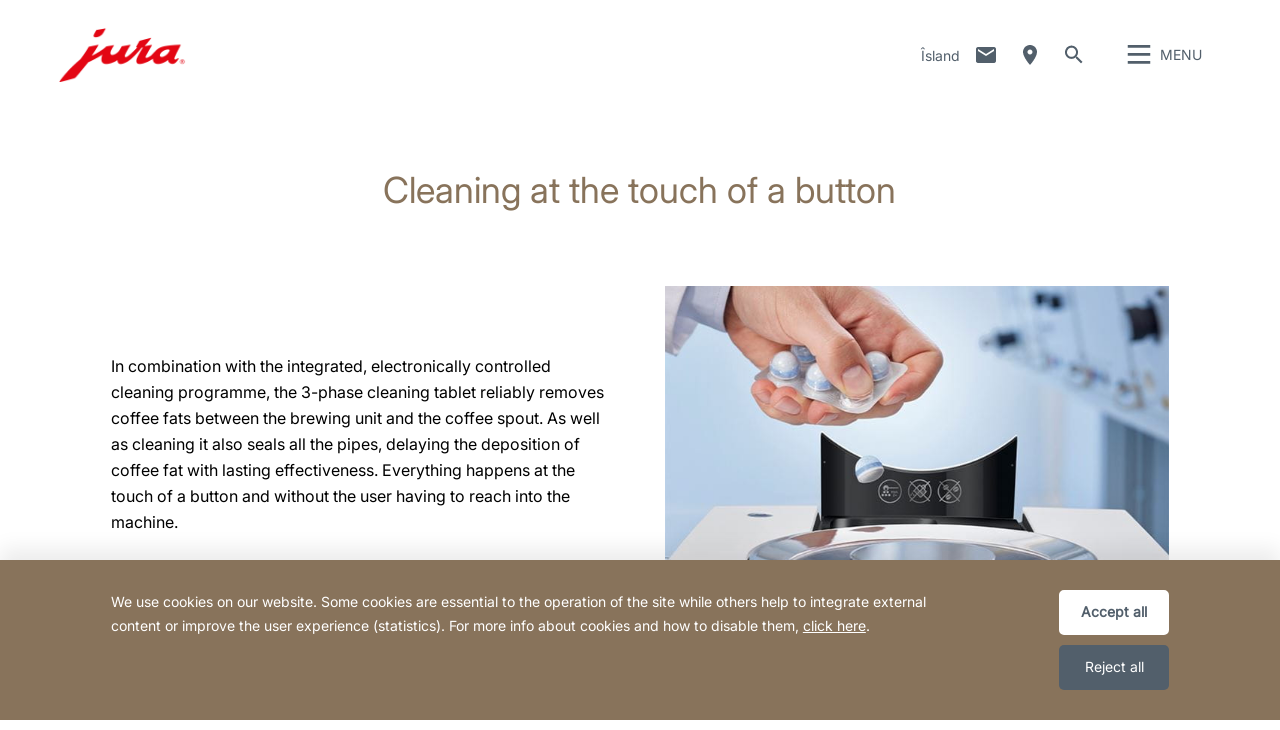

--- FILE ---
content_type: text/html; charset=utf-8
request_url: https://is.jura.com/en/purchasing-advice/optimum-maintenance/cleaning-at-the-touch-of-a-button
body_size: 146568
content:

<!--[if IE]><![endif]-->
<!doctype html>
<!--[if lte IE 7]>            <html lang="en" class="no-js ie lte-ie8 lte-ie7" prefix="og: http://ogp.me/ns#"><![endif]-->
<!--[if IE 8]>                <html lang="en" class="no-js ie lte-ie8 ie8" prefix="og: http://ogp.me/ns#">    <![endif]-->
<!--[if IE 9]>                <html lang="en" class="no-js ie ie9" prefix="og: http://ogp.me/ns#">            <![endif]-->
<!--[if (gt IE 9)|!(IE)]><!-->
<html lang="en" class="no-js" prefix="og: http://ogp.me/ns#">
<!--<![endif]-->
<head>
    <meta http-equiv="X-UA-Compatible" content="IE=edge">
    

<script>window.dataLayer = window.dataLayer || [];</script>
<link rel="stylesheet" type="text/css" href="https://media.jura.com/css/consentbannermodification.css">
<!-- Google Tag Manager -->
<script>(function(w,d,s,l,i){w[l]=w[l]||[];w[l].push({'gtm.start':
new Date().getTime(),event:'gtm.js'});var f=d.getElementsByTagName(s)[0],
j=d.createElement(s),dl=l!='dataLayer'?'&l='+l:'';j.async=true;j.src=
'https://www.googletagmanager.com/gtm.js?id='+i+dl;f.parentNode.insertBefore(j,f);
})(window,document,'script','dataLayer','GTM-55KZ6DS');</script>
<!-- End Google Tag Manager -->
    <title id="titTitle">Cleaning at the touch of a button - Iceland</title>
    <meta charset="utf-8">
    <meta name="viewport" content="width=device-width, initial-scale=1">
    <meta property="og:site_name" content="Iceland" />
    <meta id="ctl01_metDescription" name="description" content="Effective cleaning – long-lasting protection."></meta>

<meta id="ctl01_metAuthor" name="author" content="JURA Elektroapparate AG"></meta>
<meta id="ctl01_metRobots" name="robots" content="index, follow"></meta>




<link rel="shortcut icon" href="/favicon.ico" type="image/x-icon" />

<link rel="apple-touch-icon" href="/apple-touch-icon.png" />
<link rel="apple-touch-icon" sizes="57x57" href="/apple-touch-icon-57x57.png" />
<link rel="apple-touch-icon" sizes="72x72" href="/apple-touch-icon-72x72.png" />
<link rel="apple-touch-icon" sizes="114x114" href="/apple-touch-icon-114x114.png" />
<link rel="apple-touch-icon" sizes="144x144" href="/apple-touch-icon-144x144.png" />
<link rel="apple-touch-icon" sizes="57x57" href="/apple-touch-icon-60x60.png" />
<link rel="apple-touch-icon" sizes="72x72" href="/apple-touch-icon-120x120.png" />
<link rel="apple-touch-icon" sizes="114x114" href="/apple-touch-icon-76x76.png" />
<link rel="apple-touch-icon" sizes="144x144" href="/apple-touch-icon-152x152.png" />

<meta name="msapplication-TileColor" content="#ffffff" />
<meta name="msapplication-square70x70logo" content="smalltile.png" />
<meta name="msapplication-square150x150logo" content="mediumtile.png" />
<meta name="msapplication-wide310x150logo" content="widetile.png" />
<meta name="msapplication-square310x310logo" content="largetile.png" />


    <meta id="ctl02_ogTitle" property="og:title" content="Cleaning at the touch of a button - Iceland"></meta>
<meta id="ctl02_ogType" property="og:type" content="website"></meta>
<meta id="ctl02_ogUrl" property="og:url" content="https://is.jura.com/en/purchasing-advice/optimum-maintenance/cleaning-at-the-touch-of-a-button"></meta>
<meta id="ctl02_ogImage" property="og:image" content="https://is.jura.com/-/media/global/images/pflegeberatung/reinigung_auf_knopfdruck.jpg?mw=305&amp;hash=1E6ACE2CF687890E0B9A45319A795143"></meta>


<meta id="ctl02_ogDescription" property="og:description" content="Effective cleaning – long-lasting protection."></meta>

    <script>
        document.documentElement.className = document.documentElement.className.replace(/(^|\s)no-js(\s|$)/, '$1js$2');

        if (('ontouchstart' in window) || window.DocumentTouch && document instanceof DocumentTouch) {
            document.documentElement.className += ' touch';
        }
    </script>
    <link rel="stylesheet" href="/assets/css/main.min.css?v=63903468755">

    <link rel="preload" href="/assets/fonts/fonts.min.css" as="style" />
    <link type="text/css" rel="stylesheet" href="/assets/fonts/fonts.min.css">

    <script src="/assets/js/head.min.js?v=63903468755"></script>

    <script>
        window.dataLayer = window.dataLayer || [];
        var dataLayerEntry = {"jura":{"ip_address":"0b9b5217098b488ac4dfba23e45314027d789c37193cfebfdcb4151ef140602c","country_code":"is","login_state":"0","site_language":"en","page_category":"Einkaufsberater","page_subcategory":""}};dataLayer.push(dataLayerEntry);
    </script>

    <script type="application/ld+json">
    {
      "@context" : "https://schema.org",
      "@type" : "WebSite",
      "name" : "Iceland",
      "url" : "https://is.jura.com/"
    }
    </script>
    

    
    

</head>

<body data-svgsprites-options='["/assets/media/svg/base.svg"]' >

    <form method="post" action="/en/purchasing-advice/optimum-maintenance/cleaning-at-the-touch-of-a-button" id="frmMain">
<div class="aspNetHidden">
<input type="hidden" name="__VIEWSTATE" id="__VIEWSTATE" value="PL9CYoVVv8hJKwRZZSQ3TzVAnR6Wda8z4NB9HCNWOcwnKWWB+aGUVydFi3Q/DhrSWbU5Xm2Whg8AZRJq5zRN21DkImJFYPAi8aJBChQ2d5INSB+T8JznEPHYFdbfgK8yf+82622lzKngeJhVRs7qo1YlZs/tGxN5MLRaZTu7GIcICh5xIp+TwbHP0AWEb4i8fF8Ji5fGdMt1iLoVmo7ZWQQieRK7KdMZA1x4FK9vwVpxHkhRZymtQuUZBlESRTVJpXTPPfTrNxIRC10yAdIIpVAMr5QBXJsPbQHSoQbGUXQ+K5g9DUZ1ASS4jeVL/8JMPA+ZrA70WP8YsEM+pzxYoXF8Wm2J3SyFp2z0ce9noV27Q4tM0jWb0ic67t33UE4d+EK6iI3dXkYkeuHYHNbOQqKM/ipgpKVdMKiwELVtFPmPKt/GFP9OwoCiOJyZIl2GQBXmEa3OwCEpVBSVUDFWBwwDUCnmL67uf1H7FHKgtccOnwHtV1WDTL2QkuGIe7BPCvYUhFKtElNgaD/R5hFqEeJH9EdMijrpYzdLxbV2Yc+XZUWy481xqgE91AbR1gTRkAbCi/VIZ5/Ex5SnNHR1TO1KZ54g/mP/ClftBCC2pBwjCAFxymVSCZ5fReIpFlhhn3wzObugtKmM/1o9GXGAPFxBnPeya9DM88oQtS4QBSBEaq601SJvdZaypFpsLdUJBtiy4ziH7c3hOVuvhf3Lri14MNeSE57l3WeRitR/FncgVpgO8dP3Bnl5rUl7/ARQnBfRw8JQidAmBvIwW1su5G+ZFWUoH9ZULucmFmwERXc4duW/htgv//MXsyqYSptNcEh+rh9IzYTBYIs5EgsnEgR9W3PndIEnnhB45BQgMFt/JQWt86I9trfJihJEHG4QHqu3o6CPVrEz3zwWRczSOAgCq+TiyNHFBfDMGszySehqUiAs2Qki36JJYfLX4SfC5gIxnT8DNlFtELESI71h5hOnOYFZ/oQYlIUooTtjCMURmEOJ9um4GPIlpcmCNy+8TJXZDJIRqH70gp6epJdHDYtGuxlUX/xJjlYofzMDnZT+BhN0cqjd7x6ZxhFVt6RlZgtE3R5xxHvhtGtuaZfzpmxvASxXy94MY7vGq8XZL+I57zH0ixGxIQZcuWPcbR0AIYZNS90pN2fHWFd2Iv1taIHt2phKV/Mxs2V5rt37Fnw9wrEkcHD+4iGSPbga3XfeF2SirXotBuR9ArVbWm6u2nUuk1c3+B0DJtebFP+oQoc5bSngaaqA5DowH5qJB4CullJawrp+otDGRftxTPnjG4SiUZSMDFXsmGMmkw/yP2qJoP73dCK4xTQuWfipaaE8ryLrkQ1pHNrLe9MrqzQpmi+r1fgIeSkxmKnfChPHRj9bkCjWk2/BOyKBKYDYy0Z+rEPyEjW6FmV+bNihs7/8LsGE/qGHIElUVfzTIaw31aoyID/CnH7kTXkFnBnmNBkYkcLTyOeWSnKToIjUD8wcOAeVlvOi9TQKqwlvoM2zjKx0/jhpQ+j5Bt/allCFGm/agsJeXb/wZpf55AiKZQcapDkHGqsRXvGUPnIg25uUouJgONmpqhZZ0iuR7oX06qnCbZNtx/y1xVHh52LwkT2VoDtHxQrA3dz0oLXW4Mgf7xaJAyXV0JWlBZ0cB4yVjPFlwsRivNltP22o0p0jTdERF6b0LJQmfcbJTNyvUj4yhZvU6kyVB4QCDXIVcGoM20l/CBeGWW+WjATOPtOUYsdF+p4kWOU7enE9PoTcCEAFhW5inDt4O4FXJnEtlss3QyJAY8dNFYvKn+HYKhleEQAffcTdCHfKw+ybazBtWrGegJvjmrHWF9Ht0O7qMkI4/LzvFDUH3VAIU+aQXtEAxS1dyW7vNu9kW7+9WE/IEOkBtl1qXV45ocaMNFadr7BdBCEgJuCF5DEOfjADpm93GDImivTBq/IUmN/RoVHyobYh69Kjlfx14QOc++RP9xH02zn1FyiR4KPvYS4jGpJkdrDYvWsKoMJrt5StR1CcFjHPLdvpNfWgJxso7s5/XEmx3/0UkIvfL3pLgjMbFjjZeplgL1PbpC9/wKWQ7cIjUtWwlktCg9aSZN5AsWaB/bbVCJVUdNDkb54mv0nuGioNZL065UpNfQS7mRIL9p8z/aIZo/vcH1Bdm0IMoxhT3jKcH0avzcLwc6a+r0n6zBq/0d4ZFQjFr4RycyKI8X5TGHDaqyVndzj07Yf7YVn0pJe/Pqbmcv0geFRDLVOB7+Hggyt7ROA7FEnh3WFa6vcBQsZtifjrygmgHPVdGxVkGsVf+5dCrk0YebGh37s1ZhxVIHHvu5/5OpEyZQPkVzaWhayETBuQTeKk5Hi7OImA9n3HX5Z2Qr3AYtWH0xk6TCEQ20uaAEqGbOWL6bTdzszCDY/NKUezDZqIjQ1PFyCsUHDhn6YcVZ7U4MTDcfwcanX2jMtArkSrVsAiJI0HE4EJqX0isGhRwbRq1tNsahL4D8weZCeBYCV7S/blVzTon7ag26UqgiJaez2WvKMqcuw1xJ3Pb9mafGz9ArzBKh14G+/TQS/OyvBy4pZGJfHggFKQMwCEcioD/[base64]/[base64]/O+baTbDAV0XOgbjTF3BEW3Qp+TzgnawaRoyDpS+Ny+o+HYXpKfb73fgQVKBPTdH3jsdFsI3/BXUSvxdR8EB248ncWyeoU1Qw5Pv6ABDEj+BXgpS1wg1G4dM+d9wzuCNQSlqMDg1GTlJLNavpp5AV/4shZ0MkcXMEL3bpiMUNxFksD7SNPKVrZUdzOA0lqrk+d8UlsCaWlD+Jnfb69cuedgm8IUEvneovelPE1In0QBgk5N3DWjwM99cSeS7oWgpHMdWjuQcZgtvh/dSTYaNxkEJsbyQE4SjsfS8hjttG9DmKbjlocLuflqolBLmfjxi1Ky5puga1/3NWJxm1Omg5dBcy56mEuba/iyluBBcHKZCkM+vpPWNXXFEaHhBN7Vbaj/NGom2zriuubm2scVQSiA3+1Uczgg6YdzpQ8x7DD2q6t/6WZklpzbTolM1RMbFV/97e3Sta7eP/JflOkpMbLQ9nzvbdOa+iWQ06YOQvXbNr5Ql/PnVhHyHvT0e9/YGgJaKbu6UtkyjLVjvNkubzTieldIzHYNQiRFHkNkfNRNmwXi3MqpgP5CCiVaRx4HnQ5l/wfyCnHCrU7+aDL65KpNXfNbLnRlpKmLAkVjU7042Ke1XJe82or8WDO6pT8/ZLktx+ABH4l/P8iNSZ7l8zCMywjGMhx61HDLF/bDQ0978ZPxxr6F8dnOugclxa/neQsdZ9PqRIFak/zkmMNbhGq43/4Ics5TiVMd6dx0elKOQlZ1qeVLQ5brPIS2yc/4XglQsGsH6rJvGQcrN9ghZa0Aro4WLMtHjO5k7gSAUqC1MXWZOkhWVaxaByQ0X1HN3LmJKUlefDXCbaAfRdPt1sDrT5Kznj7Atov588Yb+sSKXkmZp37C1iMsdT6ryFpwGErnTWxCDsdNDUAFGf+PCSKbWfFvZv2Sz5Pv07IKSBwnXmjaxuGLDrFK/xDUWSNW052poM7qM+KYxi/r6NXFJT8/vFk2ZGV/mM9tIoMGjdlocro/fvwz0Monk1vKZoG1sSRUxabH0cYV7vci+hYNh11JgWyJc20XlKFBd/UyxwZ+xImtyMVpnv3xOUe+Dw1lQEx+kX1uhbEccaWGjm+sGZfhwrH1/Qv6SBC3fQNprquQnXm2iMH58aAhaNFNCEMU+suB3EtzQoG3itbR2GW67nweA7RY3JNO7wzVGTtxlBR+05rnGqUv3JuWxSCP9IaR3utJpMAMVVxp/qBWtWWN/KIj/MU+J2xE5QciZgt3PJXDUdH4bClRWZZjG0534Tsau5C4JDT4J49EP3C+O4nxuJRGGCuNNxLuZVYWrJ7Kvs/6JbCJrlUAnwD5DYURnORGDYIT6FdoSgyqBNbT/V/nK8RiJ9GJnQCCvnZDKKL1BykbItBoPwsu93E9aUHJCRdFSpCfmV/Pa3/aq46v81dM4j1wwkeeSisNCokG6xa+lb0Gq57S7vCQ4l4b72Jy/lwSLwwfZUtpOZ6+vgoj0QwrSoOOBCcyZoBw//SrH+SKweABalYpD3PxFOQ1JG8xMct2nJWFelAG/oeO5FxAGYJDMVZ0PzYYqwfMRTs+MXA64vSjgtA8/46pvoIdRwnYZ/5ghr8MjTaZR9o0/cK6Fd9McOrzneftYXC6FNo2TjSPpAZVRn9SRH4ymxDLd9NxIepTZzoP4ZhDUhvSfJLWu04/jv37uVAK5sQLKYLn/eI8Lqp+8clqHvWJz2MhH08lNXppYY9vqLf+4q9002tONzeQGSe0JXGEpPa4xtb0DbZQN8c7f7/t+JCCqCGmcNYiicHibs28Iwi8bdGYu615xYNopqNumseO/M1/KdFlts9rU6O1Uf1oGiH+IfAXD40Q0o3Cz5Csm2s8N1+vuuaG0NBOQToAUEYUinCpbct4BwKuIF2ZNAN4Oy/+2J8LDdt4XvPbSi3EvJ/zkDU8NbBC12NhzhQYEMZgFasTiG9MqOHldlP5SQ+xgiMuvPPFOUGko0sUxtUF2C1paI8UjHfzUNtqyoLeg7O73UqUpCLwPU1JBwqfPhYzkxtkqkhr/FTfHIE0DhlKQx3JAEkNzbhaAhFLBuFmLVtWtvyoxRc2wiod4m/2K5wXmrmyFDPFSkBAI9j2xO4Nd/oTe4w8KB0ythqRVMA4C+jD3fZ75XSKmXGcjeYyDyicODSRKK4qAf5nIOzCfobeSfzRd4ofOeiswFXt/a7zk5Aqr+kTKWhbVlbl0wE0gvRJqXn6qpu/9xaEQhGBrSI5Q1VOUPmBmSypYfLReCmxKJvrARv2fjaa+oSZsIx5b0T9Moe4r/twd3LKx/WmS4ubU9Y6xD/r5uHdyu9tODlwSZtxDexaZiIDXwQAFe+wYhNeooJ8u4z4qhup7Ylx0dwPloeF+TdwJKdHvdtAOvLTTIzDt5Ov2FLre9NFIFVKUVufncOL1FeOyCsxeYRZueHhUTohvXz41udyOgkGJz277cRifxeiii/bnpLiueLDPyqY0GbpnSuU8ODbId6pVCsmA2AgTMEd+EmC7wWYc2AoRXyqS4RS1c5+YfT6+sU/[base64]/3vRSqjBRWPFyx02ccVQUy2RyYLamvbTl4YlXas7Klg/Iqtgv8LBQtojoTt70dWCMP3or7YKfS41YjR8v0dBm8kbbIyZA2XEMYZdiZvkg9oDIaxUZIbiVWzIAlvYqzlnbGw93+Mu/pB308mC/DiXzqYCDiIfUgXh7cDajziRky8bNESiZBdwuhMrAKVhNR1minWulm3tEjLaaYe+1eeQPtmLEfiiIv4i8dYzsbfGOSpgHuVCFAsksSuRAzfIinpbSHb4mqllD4VoAV6iN3RWEnEmz8J5quV8wApV6ld58PcVQ2FZxT1neDd9qHbiNL59F5Xx1fk/epdjvWpul9yZ1hoLpa8EniCIAJu5HBZdHvQGrg/Y/g3h3aDmOYxzlR2Xsd8qK2ePhVeAxtsJfcpEVWR1J9u3d5WlzQCkvvUfKotSmv9TMU5nLnTolsNp/1n86mEGI9siYkR7JakFRoohIsbToAuDYXtoTPiQdMEFADMQSkgY2BjcSK11sGSOp3h4YCSDGX8gMeiIZEfhxATgbmOhh4yEefoUCMzxtt59jwQVet53PVrrZsU5ighPWy/0V2DK2Z0mwfVE5MMvMKPZMR/kYDUo93Dt6pSpfduJt8WkqNWM9bcN5gdNsKUfixEnOgjzEmux/7vUr+ZO5CTWKqja2qRsocYXB6x72EnhNcqUn0sDivxdQihT3yHyWu6yGi9mKlpbJS4rw9hhDyFFXj/xnTI3+sJOg/BrHtqFJGWcq2+VNq8hvVLuXUWvP7N+DupY5c7W1er+oyt/R0vEDeUBkzoeBtPCJj/whFXXV5vcNrK9HVDpTDgq+XmwETrMfQmW/CEUyG0EKynRniFxNi9RYmPce/DQqX1T9JLM/bbE1JSyJAlyro50EcxT+Bz14/MR67HQoedevbg7G9MGG3MX5cimlei+8+jgfCYS1f3UG7kWmY4+FYvlCXIenfaCeHFc9pK8LPKHaQIDZAaGa6I+tPChYVYUaSoyd5WD3spw5yKoLfHng6o2Z5HDvQen79KBc0cWDBTN1K0TAtg6LG6nGVKfbzrVK7qL4R1OfO/CQgkzvvJyPLeNczs4edKLkRRwhKO+Bw9H09+iSv/dGRWwiYN8RiCivaHndtnIe+Mk3S+wuZydD4BlPrvuB8EE42Eb/[base64]/aQnEWnR06DpKzzcJvu2cGsabaNjvvR3L8gzgmzWLcAe/Fe3TZGdCPul+dtC72asCO1Cem6wGdRzcqyR0cVRUzDdRy0yQ8aS21fnHbPTyTq2CXyUmK5o9XLeH8adzGbFfV9f9vr+ALy67Ga2dqRvGvlFLV8Z5yjE8I/zzPHbNr8TWvZkDo3FwG4FnWN8BlWSGLhNX2F8Y0mJvjgX3Xof/382xGjst2Y0Dr6t5ceBfymH6gNQCawLr8jFkxTqJ7F5YZHw72n1vyVfxPD7TY04i+I8fuNPJEGuIn5huUpZm118WlhvZHAId5DVvdN+g32jz8ChOYU+lI0DzVJexb3ogvmNOIgdvvnDOTKTtQj6gRyL70g7c+VRT+N0UhGN9w6OI1zh/6eSTGqqUIMEovkepn8bf1Bx5uSgEfOQfH/Y52f8rG8jpXRsHOEo1otWyhW4ys0EOs8yx6ikUdhklKhY3hfchcd+xYMs7qD2IjpsGZrcfiRQEUpKbe30zQKt25CeGuB0rE7+4kIC/ARZ7kDkw8syp+9weKRuPwQTgBn/kw3NkBEM9gjGqhwPW1MdNY3G9A5b5ekI2qk6dPxUzzPvat9IhC+yjejThkbnE9gKVP/[base64]/qSO3XOu1i4yGlV0Iiavv9WwaGTkuZE41s4ulj7Hq6Z1gKQ1A6jv3/fBQJkDoULHwveHaN2wmEUxEfPf1vxs5qM0m/nmpcs9OHttPPvCwoAKdVN9Nox+DfrZqz/xNlXrxpTmBJlLvlTMOVG3jqRCrP79bttBV25HMxgAKKIr9n10oWxfSHbU9HDHvFRI9VK9hFGkyqVhA3By8anWXK5tdZ6OZ0LtYtLt13qWeb01JunVXrVjDazOSY+BSgyibjz1B4tTEtjBs4RhZy2VhriMHu/tc9tV/8FkiOIN8mEAoLL7mSwXFxJuHe5Ef1aroC2/VNKXicVA6bTpwN/[base64]/RGALSb2a/vjK1zhzAIqcg5lt73NqAy08qImevic7T0zuaEmnxW/AuAWSAvD+A3Hm3aBwZVKJkHsGzoNCCgokgLUOTDayvolNG2aAtPaNi3TMMEEicjjARbSK/LknH/zJgl+MjXgMrKhX33MDufWqVECIZN5uRFh7nB227Kj0+JN91CJ+PnRWVg8O5C8sbdThwU9/68DGH8h38twdM+Yr6xnCeH9H1xXR59tcgpuRNoM41d+PvGKEuKp6ygJ6/WrYhaxFai/vOXPTeHLKdsXp29Bsu9en3tLsYybnzWSXBm7v8OCFvF3mS+nh3ttcCvzTjLKcME8F23vz1AX7t5uYg4EglYfmxZYLAYKDEf6H9Um+y+dikACiGKd/Bu/G9F4S/juBKlYyRS07qwndtFu61DfYbLR4Qg9gfx0ctDVTDetizlpaMULU9AO68QCGOyUq1bGtzN8G2HNsSBSRT2VFKpNCrFySfpIig4dmnllzGE9UE8lJS0vuYKPww6W1f6Btv4gOndTbBOAwNiTOPKSz5Uxwaxi31aJaJRvsL4s9lcKgxUyP3W+WY6n2GWk2q3/nLMah4ezlDHLxUrMEDxQ6XsdpvhhSq+ytzGDf03t8ACYECGKuaWDp3v7qKQR/QiA5XMtdthYeWdO4CgfhbUXFa5lWvbR6sWMvSq3VBBDVGqY0tDSoc63w6UYHRaYmuXEbVv7fZzLfgGUQ/NihH+XvAmpvQwAbqrSDXDO4Ji2hPSKBtya/lQ+5+Fsi/[base64]/Vo226pVP7aRHgBfi/OxNG97uTpaA9i6dLGOj92YpxIXLHu73KKaoJ7jQMHlks1sUpOV6bY4uEP1GIEJ8126/tGYRqRzPgpKZKpO8Hl/UZz5D9nfVOQF82B54bSspH1UKlfMkhcUwOv/[base64]/IGqIdK7H1ogVq5DSyAOJZVn0uOa7SuIxAwoyizKoUc71F0JMH5dQUM5ttiHeFgsEYrUt9HFchqxUIRLONDjeEDtBRsCCA7pXLucQa6lN+EoxEeOShSQWqL6PfwI5M7afp61F5F0Ruquffsl0gONO9IvVqL25so+MHfE91EQuG/Oa2QDqKBgALkxzvpkLp7JQ/SE89391ZBMEO5KA9vv/i4TZZr2XS/HXMruWs1HP0+wsJEZ6b56NV4yjtd50C55BcVFSIcbQsAw+ZaeKaEny5a/5+fxun27FtzZRW6Nx2miEeZ8hgrI8W7S8TXF4nJZMUvY+7xFr9lTx1Skhu2WD4lCZtEyMCHWUDUE2ecB9Y0VHAn/uD68qZaNV3SjudgjSbYSOjwJvgLiKfL0a6inpEZHJDMcqiJjKNljSOSiA/H8ERWhpFkiUjYEbl+Vezv7t6GJL2EZru5jo7cyQrfOtMp0EwlWlsmuVcuUI/DDi7nOLXyx3ra1Ca+PJR0/YPH7s2BMzxvYX5lDF86hotsj+8NCV9ev3tbP8m0/GJS14nFn9Ic99LbIF++PnNOSmiS7r2nKpkehCK+edWHpL2NTDh3ecApvp2FqVg7eoVA6wK+B9+ajZS2foS6O4ylBwyc8o/aU67pfux8jKXLGL+l0eSpBqfWc7DA9OTrAi2h6zBggtESDUOuq7BffB6t+Wr9cugnSi0V6cQ3ZQAblAYnsN4B1EJx/0iFi364Rv7gmuyzKLVZEn7IzIAc0uzZCM6XiZQfWLuR0YHhK7xYDme3676LaP3TiP3I5S0DhRl0yjM/Swm0C16ngZt1A9oaFLYYm9+TYHAb1ece0DOGFFbiE12mgthcCcjRjE0UZeJOZ8cydRrVZn53CFKO0sWXGJemsHc9LyBhglTMsKhDQ3/BrlDuFYW4tZc6sDb9L61W3NozCwsui92Zx5v3nE/Iu0LdqCruYbG3W224duMC0O71PSXFGZHTaPdH7xp698Jf2IEd39fZSsuiVDC1NrLbdBFdDUyGenWO5P1KxNy+IO3I896SC23ITf9rsUALJGU109/kTcrDgPfqJuWAA+e9OrlofD6f6feLi4bZDbSXvUCQLjmLEfUwYy1N5ahtR0LhqU167c4kTn7/lAaT5GXtEwSAKOggQyEXSMN1a1RaDNPcfywcBBYu1YZSgiYbRl9/4GB+6HK6s7jQqmJhIL/WXGMvdVvQ6R5jSp9OQaC1bfoacE7iDhQPXPrR5XXLWsmkvTzGZl7tbzuc2XE9fOArcqCJjlXuQmS7rvH4BqGYeP8jkLgNKmA2mcEMm2XxRmodIhYJNu+cYr8KCKwabuNCU2yVSOCbmwQJ5X++1TK7NnuLVf5U7K1/GuphQ25JI4XxRj8AKVRom6vHNpRO68Lv5pXNRPj3aMK/fFvINsbfhdp4ucbYCsSfnMeAphkL4rp3FTM7IC9/sPtqStEmcvVsbxWuHaovA3y1K6e8Dsn294egR6dc6DRP2uyl25AyPVyBM0dw6542lLhC5l/EsjH1LcWo0x3jnEhWcoCyQt0+ogov7uXWkJYZshxKHa7s5Rx+ZyZGi0ofqeqinX0LJ3M2abYoltDC05ErKAWwk=" />
</div>

<div class="aspNetHidden">

	<input type="hidden" name="__VIEWSTATEGENERATOR" id="__VIEWSTATEGENERATOR" value="5143E20A" />
	<input type="hidden" name="__EVENTVALIDATION" id="__EVENTVALIDATION" value="5jqYEl4CvRXIh53t3uOi51I0UjYYeuJ33H0gM4CRmHpZ5eSLfMHiyXjatG+pnMinR3CPCAIg7oaiXWQY5wqr3K1eypT6msGW4oirw4BH+WKzsz6ucuNTqO/6+Pvjf5jD9UiIEtFcoBVcSRhlcCIhb6B+aoY=" />
</div>
        
        <div class="role-assistive" id="top-of-site-pixel-anchor">
            <a href="#access-content">
                Skip to content</a>
            <a href="#access-search">
                Skip to search</a>
        </div>

        <div class="page-wrapper">

            

<div class="page-header" role="banner">
    <div class="header-inner">
        <a id="ctl05_hplLogo" title="Home" class="logo" href="/en/"><img src="/-/media/global/images/logo/logo.png?h=118&amp;iar=0&amp;w=276&amp;hash=FF5732051D718D4C9471A7B583481FBD" alt="Logo" width="276" height="118" /></a>
        

        <div id="ctl05_divNavMetaNavigation" class="navs mod_metanavigation" data-init="metanavigation" data-metanavigation-options="{&quot;juraworld&quot;:false}">
            <h3 class="role-assistive">
                Change country
            </h3>

            

<div class="item countries" data-init="expandable">
    <a class="mod_link var_icon trigger" data-init="lightbox" data-lightbox-options='{"fullscreen": true}' data-lightbox-options='{"width": "100%", "height": "100%", "autoSize": false}'
        role="button" tabindex="0" href="#countrieslist">
        Îsland
    </a>

    
            <div class="content" id="countrieslist">
                <a class="logo" href="/">
                    <img src="/-/media/global/images/logo/logo.png?h=118&amp;iar=0&amp;w=276&amp;hash=FF5732051D718D4C9471A7B583481FBD" alt="Logo" width="276" height="118" />
                </a>
                <h1 class="countries_title">JURA in your Region</h1>
                <div class="inner nav nav-country">
                    <ul data-init="diagonalmenu" data-metanavigation="countries" data-diagonalmenu-options='{"delay":500,"domSelectors":{"item":"&gt;li" },"stateClasses":{"hovered":"state-inpath"}}'>
        
            <li id="ctl05_ctl00_repContinents_liContinent_0" class="state-inpath">
                <span id="ctl05_ctl00_repContinents_lblContinent_0" class="continent" data-metanavigation="continent" role="button" tabindex="0">Europe</span>
                

                <div id="ctl05_ctl00_repContinents_pnlCountries_0" class="countries">
	
                    <ul class="multicolumn">
                        
                                <li id="ctl05_ctl00_repContinents_repCountries_0_liCountry_0">
                                    
                                    <a id="ctl05_ctl00_repContinents_repCountries_0_hplCountry_0" title="België" data-metanavigation="country" href="https://be.jura.com/en/">België</a>
                                </li>
                            
                                <li id="ctl05_ctl00_repContinents_repCountries_0_liCountry_1">
                                    
                                    <a id="ctl05_ctl00_repContinents_repCountries_0_hplCountry_1" title="Bulgaria" data-metanavigation="country" href="https://bg.jura.com/en/">Bulgaria</a>
                                </li>
                            
                                
                            
                                <li id="ctl05_ctl00_repContinents_repCountries_0_liCountry_3">
                                    
                                    <a id="ctl05_ctl00_repContinents_repCountries_0_hplCountry_3" title="Croatia" data-metanavigation="country" href="https://hr.jura.com/en/">Croatia</a>
                                </li>
                            
                                <li id="ctl05_ctl00_repContinents_repCountries_0_liCountry_4">
                                    
                                    <a id="ctl05_ctl00_repContinents_repCountries_0_hplCountry_4" title="Cyprus" data-metanavigation="country" href="https://gr.jura.com/en/">Cyprus</a>
                                </li>
                            
                                <li id="ctl05_ctl00_repContinents_repCountries_0_liCountry_5">
                                    
                                    <a id="ctl05_ctl00_repContinents_repCountries_0_hplCountry_5" title="Česká republika" data-metanavigation="country" href="https://cz.jura.com/en/">Česká republika</a>
                                </li>
                            
                                <li id="ctl05_ctl00_repContinents_repCountries_0_liCountry_6">
                                    
                                    <a id="ctl05_ctl00_repContinents_repCountries_0_hplCountry_6" title="Danmark" data-metanavigation="country" href="https://dk.jura.com/da/">Danmark</a>
                                </li>
                            
                                <li id="ctl05_ctl00_repContinents_repCountries_0_liCountry_7">
                                    
                                    <a id="ctl05_ctl00_repContinents_repCountries_0_hplCountry_7" title="Deutschland" data-metanavigation="country" href="https://de.jura.com/de/">Deutschland</a>
                                </li>
                            
                                <li id="ctl05_ctl00_repContinents_repCountries_0_liCountry_8">
                                    
                                    <a id="ctl05_ctl00_repContinents_repCountries_0_hplCountry_8" title="Deutschland Gastro" data-metanavigation="country" href="https://www.juragastroworld.de/de/">Deutschland Gastro</a>
                                </li>
                            
                                <li id="ctl05_ctl00_repContinents_repCountries_0_liCountry_9">
                                    
                                    <a id="ctl05_ctl00_repContinents_repCountries_0_hplCountry_9" title="Eesti" data-metanavigation="country" href="https://ee.jura.com/et/">Eesti</a>
                                </li>
                            
                                <li id="ctl05_ctl00_repContinents_repCountries_0_liCountry_10">
                                    
                                    <a id="ctl05_ctl00_repContinents_repCountries_0_hplCountry_10" title="España" data-metanavigation="country" href="https://es.jura.com/en/">España</a>
                                </li>
                            
                                <li id="ctl05_ctl00_repContinents_repCountries_0_liCountry_11">
                                    
                                    <a id="ctl05_ctl00_repContinents_repCountries_0_hplCountry_11" title="France" data-metanavigation="country" href="https://fr.jura.com/fr/">France</a>
                                </li>
                            
                                <li id="ctl05_ctl00_repContinents_repCountries_0_liCountry_12">
                                    
                                    <a id="ctl05_ctl00_repContinents_repCountries_0_hplCountry_12" title="Greece" data-metanavigation="country" href="https://gr.jura.com/en/">Greece</a>
                                </li>
                            
                                <li id="ctl05_ctl00_repContinents_repCountries_0_liCountry_13">
                                    
                                    <a id="ctl05_ctl00_repContinents_repCountries_0_hplCountry_13" title="Hungary" data-metanavigation="country" href="https://hu.jura.com/en/">Hungary</a>
                                </li>
                            
                                <li id="ctl05_ctl00_repContinents_repCountries_0_liCountry_14" class="state-active">
                                    <span id="ctl05_ctl00_repContinents_repCountries_0_lblCountry_14" data-metanavigation="country">Îsland</span>
                                    
                                </li>
                            
                                <li id="ctl05_ctl00_repContinents_repCountries_0_liCountry_15">
                                    
                                    <a id="ctl05_ctl00_repContinents_repCountries_0_hplCountry_15" title="Ireland" data-metanavigation="country" href="https://ie.jura.com/en/">Ireland</a>
                                </li>
                            
                                <li id="ctl05_ctl00_repContinents_repCountries_0_liCountry_16">
                                    
                                    <a id="ctl05_ctl00_repContinents_repCountries_0_hplCountry_16" title="ישראל / Israel" data-metanavigation="country" href="https://www.jura.co.il/" target="_blank">ישראל / Israel</a>
                                </li>
                            
                                <li id="ctl05_ctl00_repContinents_repCountries_0_liCountry_17">
                                    
                                    <a id="ctl05_ctl00_repContinents_repCountries_0_hplCountry_17" title="Italia" data-metanavigation="country" href="https://it.jura.com/it/">Italia</a>
                                </li>
                            
                                <li id="ctl05_ctl00_repContinents_repCountries_0_liCountry_18">
                                    
                                    <a id="ctl05_ctl00_repContinents_repCountries_0_hplCountry_18" title="Latvija" data-metanavigation="country" href="https://lv.jura.com/lv/">Latvija</a>
                                </li>
                            
                                <li id="ctl05_ctl00_repContinents_repCountries_0_liCountry_19">
                                    
                                    <a id="ctl05_ctl00_repContinents_repCountries_0_hplCountry_19" title="Lietuva" data-metanavigation="country" href="https://lt.jura.com/lt/">Lietuva</a>
                                </li>
                            
                                <li id="ctl05_ctl00_repContinents_repCountries_0_liCountry_20">
                                    
                                    <a id="ctl05_ctl00_repContinents_repCountries_0_hplCountry_20" title="Luxembourg" data-metanavigation="country" href="https://lu.jura.com/en/">Luxembourg</a>
                                </li>
                            
                                <li id="ctl05_ctl00_repContinents_repCountries_0_liCountry_21">
                                    
                                    <a id="ctl05_ctl00_repContinents_repCountries_0_hplCountry_21" title="Nederland" data-metanavigation="country" href="https://nl.jura.com/nl/">Nederland</a>
                                </li>
                            
                                <li id="ctl05_ctl00_repContinents_repCountries_0_liCountry_22">
                                    
                                    <a id="ctl05_ctl00_repContinents_repCountries_0_hplCountry_22" title="Norge" data-metanavigation="country" href="https://no.jura.com/nn/">Norge</a>
                                </li>
                            
                                <li id="ctl05_ctl00_repContinents_repCountries_0_liCountry_23">
                                    
                                    <a id="ctl05_ctl00_repContinents_repCountries_0_hplCountry_23" title="Österreich" data-metanavigation="country" href="https://at.jura.com/de/">Österreich</a>
                                </li>
                            
                                <li id="ctl05_ctl00_repContinents_repCountries_0_liCountry_24">
                                    
                                    <a id="ctl05_ctl00_repContinents_repCountries_0_hplCountry_24" title="Polska" data-metanavigation="country" href="https://pl.jura.com/pl/">Polska</a>
                                </li>
                            
                                <li id="ctl05_ctl00_repContinents_repCountries_0_liCountry_25">
                                    
                                    <a id="ctl05_ctl00_repContinents_repCountries_0_hplCountry_25" title="Portugal" data-metanavigation="country" href="https://pt.jura.com/en/">Portugal</a>
                                </li>
                            
                                <li id="ctl05_ctl00_repContinents_repCountries_0_liCountry_26">
                                    
                                    <a id="ctl05_ctl00_repContinents_repCountries_0_hplCountry_26" title="Россия / Russia" data-metanavigation="country" href="https://ru.jura.com/ru/">Россия / Russia</a>
                                </li>
                            
                                <li id="ctl05_ctl00_repContinents_repCountries_0_liCountry_27">
                                    
                                    <a id="ctl05_ctl00_repContinents_repCountries_0_hplCountry_27" title="Romania" data-metanavigation="country" href="https://ro.jura.com/en/">Romania</a>
                                </li>
                            
                                <li id="ctl05_ctl00_repContinents_repCountries_0_liCountry_28">
                                    
                                    <a id="ctl05_ctl00_repContinents_repCountries_0_hplCountry_28" title="Switzerland" data-metanavigation="country" href="https://ch.jura.com/de/">Switzerland</a>
                                </li>
                            
                                <li id="ctl05_ctl00_repContinents_repCountries_0_liCountry_29">
                                    
                                    <a id="ctl05_ctl00_repContinents_repCountries_0_hplCountry_29" title="Slovenija" data-metanavigation="country" href="https://sl.jura.com/en/">Slovenija</a>
                                </li>
                            
                                <li id="ctl05_ctl00_repContinents_repCountries_0_liCountry_30">
                                    
                                    <a id="ctl05_ctl00_repContinents_repCountries_0_hplCountry_30" title="Slovensko" data-metanavigation="country" href="https://sk.jura.com/sk/">Slovensko</a>
                                </li>
                            
                                <li id="ctl05_ctl00_repContinents_repCountries_0_liCountry_31">
                                    
                                    <a id="ctl05_ctl00_repContinents_repCountries_0_hplCountry_31" title="Suomi" data-metanavigation="country" href="https://fi.jura.com/fi/">Suomi</a>
                                </li>
                            
                                <li id="ctl05_ctl00_repContinents_repCountries_0_liCountry_32">
                                    
                                    <a id="ctl05_ctl00_repContinents_repCountries_0_hplCountry_32" title="Sverige" data-metanavigation="country" href="https://se.jura.com/sv/">Sverige</a>
                                </li>
                            
                                <li id="ctl05_ctl00_repContinents_repCountries_0_liCountry_33">
                                    
                                    <a id="ctl05_ctl00_repContinents_repCountries_0_hplCountry_33" title="Türkiye" data-metanavigation="country" href="https://tr.jura.com/en/">Türkiye</a>
                                </li>
                            
                                <li id="ctl05_ctl00_repContinents_repCountries_0_liCountry_34">
                                    
                                    <a id="ctl05_ctl00_repContinents_repCountries_0_hplCountry_34" title="United Kingdom" data-metanavigation="country" href="https://uk.jura.com/en/">United Kingdom</a>
                                </li>
                            
                                <li id="ctl05_ctl00_repContinents_repCountries_0_liCountry_35">
                                    
                                    <a id="ctl05_ctl00_repContinents_repCountries_0_hplCountry_35" title="Україна / Ukraine" data-metanavigation="country" href="https://ua.jura.com/uk/">Україна / Ukraine</a>
                                </li>
                            
                    </ul>
                
</div>
            </li>
        
            <li id="ctl05_ctl00_repContinents_liContinent_1">
                <span id="ctl05_ctl00_repContinents_lblContinent_1" class="continent" data-metanavigation="continent" role="button" tabindex="0">America</span>
                

                <div id="ctl05_ctl00_repContinents_pnlCountries_1" class="countries">
	
                    <ul class="multicolumn">
                        
                                <li id="ctl05_ctl00_repContinents_repCountries_1_liCountry_0">
                                    
                                    <a id="ctl05_ctl00_repContinents_repCountries_1_hplCountry_0" title="Brasil" data-metanavigation="country" href="https://br-pro.jura.com/pt/">Brasil</a>
                                </li>
                            
                                
                            
                                <li id="ctl05_ctl00_repContinents_repCountries_1_liCountry_2">
                                    
                                    <a id="ctl05_ctl00_repContinents_repCountries_1_hplCountry_2" title="Canada" data-metanavigation="country" href="https://ca.jura.com/en/">Canada</a>
                                </li>
                            
                                <li id="ctl05_ctl00_repContinents_repCountries_1_liCountry_3">
                                    
                                    <a id="ctl05_ctl00_repContinents_repCountries_1_hplCountry_3" title="Colombia" data-metanavigation="country" href="https://co.jura.com/en/" target="_blank">Colombia</a>
                                </li>
                            
                                <li id="ctl05_ctl00_repContinents_repCountries_1_liCountry_4">
                                    
                                    <a id="ctl05_ctl00_repContinents_repCountries_1_hplCountry_4" title="Costa Rica" data-metanavigation="country" href="https://cr.jura.com/en/">Costa Rica</a>
                                </li>
                            
                                <li id="ctl05_ctl00_repContinents_repCountries_1_liCountry_5">
                                    
                                    <a id="ctl05_ctl00_repContinents_repCountries_1_hplCountry_5" title="Guatemala" data-metanavigation="country" href="https://gt.jura.com/en/" target="_blank">Guatemala</a>
                                </li>
                            
                                <li id="ctl05_ctl00_repContinents_repCountries_1_liCountry_6">
                                    
                                    <a id="ctl05_ctl00_repContinents_repCountries_1_hplCountry_6" title="México" data-metanavigation="country" href="https://mx.jura.com/en/">México</a>
                                </li>
                            
                                <li id="ctl05_ctl00_repContinents_repCountries_1_liCountry_7">
                                    
                                    <a id="ctl05_ctl00_repContinents_repCountries_1_hplCountry_7" title="Panamá" data-metanavigation="country" href="https://pa.jura.com/en/">Panamá</a>
                                </li>
                            
                                <li id="ctl05_ctl00_repContinents_repCountries_1_liCountry_8">
                                    
                                    <a id="ctl05_ctl00_repContinents_repCountries_1_hplCountry_8" title="Perú" data-metanavigation="country" href="https://pe.jura.com/es/">Perú</a>
                                </li>
                            
                                
                            
                                <li id="ctl05_ctl00_repContinents_repCountries_1_liCountry_10">
                                    
                                    <a id="ctl05_ctl00_repContinents_repCountries_1_hplCountry_10" title="USA" data-metanavigation="country" href="https://us.jura.com/en/">USA</a>
                                </li>
                            
                                <li id="ctl05_ctl00_repContinents_repCountries_1_liCountry_11">
                                    
                                    <a id="ctl05_ctl00_repContinents_repCountries_1_hplCountry_11" title="Venezuela" data-metanavigation="country" href="https://ve.jura.com/en/" target="_blank">Venezuela</a>
                                </li>
                            
                    </ul>
                
</div>
            </li>
        
            <li id="ctl05_ctl00_repContinents_liContinent_2">
                <span id="ctl05_ctl00_repContinents_lblContinent_2" class="continent" data-metanavigation="continent" role="button" tabindex="0">Asia</span>
                

                <div id="ctl05_ctl00_repContinents_pnlCountries_2" class="countries">
	
                    <ul class="multicolumn">
                        
                                <li id="ctl05_ctl00_repContinents_repCountries_2_liCountry_0">
                                    
                                    <a id="ctl05_ctl00_repContinents_repCountries_2_hplCountry_0" title="Brunei" data-metanavigation="country" href="https://sg.jura.com/en/">Brunei</a>
                                </li>
                            
                                <li id="ctl05_ctl00_repContinents_repCountries_2_liCountry_1">
                                    
                                    <a id="ctl05_ctl00_repContinents_repCountries_2_hplCountry_1" title="Cambodia" data-metanavigation="country" href="https://sg.jura.com/en/">Cambodia</a>
                                </li>
                            
                                <li id="ctl05_ctl00_repContinents_repCountries_2_liCountry_2">
                                    
                                    <a id="ctl05_ctl00_repContinents_repCountries_2_hplCountry_2" title="中国 / China" data-metanavigation="country" href="https://jura.cn/zh">中国 / China</a>
                                </li>
                            
                                <li id="ctl05_ctl00_repContinents_repCountries_2_liCountry_3">
                                    
                                    <a id="ctl05_ctl00_repContinents_repCountries_2_hplCountry_3" title="中国 / China PRO" data-metanavigation="country" href="https://cn-pro.jura.com/en/">中国 / China PRO</a>
                                </li>
                            
                                <li id="ctl05_ctl00_repContinents_repCountries_2_liCountry_4">
                                    
                                    <a id="ctl05_ctl00_repContinents_repCountries_2_hplCountry_4" title="Hong Kong" data-metanavigation="country" href="https://hk.jura.com/en/">Hong Kong</a>
                                </li>
                            
                                <li id="ctl05_ctl00_repContinents_repCountries_2_liCountry_5">
                                    
                                    <a id="ctl05_ctl00_repContinents_repCountries_2_hplCountry_5" title="Indonesia" data-metanavigation="country" href="https://id.jura.com/en/">Indonesia</a>
                                </li>
                            
                                <li id="ctl05_ctl00_repContinents_repCountries_2_liCountry_6">
                                    
                                    <a id="ctl05_ctl00_repContinents_repCountries_2_hplCountry_6" title="日本 / Japan" data-metanavigation="country" href="https://jp.jura.com/en/">日本 / Japan</a>
                                </li>
                            
                                <li id="ctl05_ctl00_repContinents_repCountries_2_liCountry_7">
                                    
                                    <a id="ctl05_ctl00_repContinents_repCountries_2_hplCountry_7" title="Қазақстан" data-metanavigation="country" href="https://kz.jura.com/ru/">Қазақстан</a>
                                </li>
                            
                                <li id="ctl05_ctl00_repContinents_repCountries_2_liCountry_8">
                                    
                                    <a id="ctl05_ctl00_repContinents_repCountries_2_hplCountry_8" title="澳門 / Macau" data-metanavigation="country" href="https://hk.jura.com/en/">澳門 / Macau</a>
                                </li>
                            
                                <li id="ctl05_ctl00_repContinents_repCountries_2_liCountry_9">
                                    
                                    <a id="ctl05_ctl00_repContinents_repCountries_2_hplCountry_9" title="Malaysia" data-metanavigation="country" href="https://my.jura.com/en/">Malaysia</a>
                                </li>
                            
                                <li id="ctl05_ctl00_repContinents_repCountries_2_liCountry_10">
                                    
                                    <a id="ctl05_ctl00_repContinents_repCountries_2_hplCountry_10" title="Philippines" data-metanavigation="country" href="https://sg.jura.com/en/">Philippines</a>
                                </li>
                            
                                <li id="ctl05_ctl00_repContinents_repCountries_2_liCountry_11">
                                    
                                    <a id="ctl05_ctl00_repContinents_repCountries_2_hplCountry_11" title="Singapore" data-metanavigation="country" href="https://sg.jura.com/en/">Singapore</a>
                                </li>
                            
                                <li id="ctl05_ctl00_repContinents_repCountries_2_liCountry_12">
                                    
                                    <a id="ctl05_ctl00_repContinents_repCountries_2_hplCountry_12" title="대한민국 / South Korea" data-metanavigation="country" href="https://kr.jura.com/en/">대한민국 / South Korea</a>
                                </li>
                            
                                <li id="ctl05_ctl00_repContinents_repCountries_2_liCountry_13">
                                    
                                    <a id="ctl05_ctl00_repContinents_repCountries_2_hplCountry_13" title="台湾 / Taiwan" data-metanavigation="country" href="https://tw.jura.com/en/">台湾 / Taiwan</a>
                                </li>
                            
                                <li id="ctl05_ctl00_repContinents_repCountries_2_liCountry_14">
                                    
                                    <a id="ctl05_ctl00_repContinents_repCountries_2_hplCountry_14" title="ประเทศไทย / Thailand" data-metanavigation="country" href="https://th.jura.com/en/">ประเทศไทย / Thailand</a>
                                </li>
                            
                                <li id="ctl05_ctl00_repContinents_repCountries_2_liCountry_15">
                                    
                                    <a id="ctl05_ctl00_repContinents_repCountries_2_hplCountry_15" title="Việt Nam / Vietnam" data-metanavigation="country" href="https://vn.jura.com/en/">Việt Nam / Vietnam</a>
                                </li>
                            
                    </ul>
                
</div>
            </li>
        
            <li id="ctl05_ctl00_repContinents_liContinent_3">
                <span id="ctl05_ctl00_repContinents_lblContinent_3" class="continent" data-metanavigation="continent" role="button" tabindex="0">Africa / Middle East</span>
                

                <div id="ctl05_ctl00_repContinents_pnlCountries_3" class="countries">
	
                    <ul class="multicolumn">
                        
                                <li id="ctl05_ctl00_repContinents_repCountries_3_liCountry_0">
                                    
                                    <a id="ctl05_ctl00_repContinents_repCountries_3_hplCountry_0" title="‏البحرين‏ / Bahrain" data-metanavigation="country" href="https://bh.jura.com/en/">‏البحرين‏ / Bahrain</a>
                                </li>
                            
                                <li id="ctl05_ctl00_repContinents_repCountries_3_liCountry_1">
                                    
                                    <a id="ctl05_ctl00_repContinents_repCountries_3_hplCountry_1" title="ישראל / Israel" data-metanavigation="country" href="http://www.jura.co.il/">ישראל / Israel</a>
                                </li>
                            
                                <li id="ctl05_ctl00_repContinents_repCountries_3_liCountry_2">
                                    
                                    <a id="ctl05_ctl00_repContinents_repCountries_3_hplCountry_2" title="Kuwait" data-metanavigation="country" href="https://kw.jura.com/en/">Kuwait</a>
                                </li>
                            
                                <li id="ctl05_ctl00_repContinents_repCountries_3_liCountry_3">
                                    
                                    <a id="ctl05_ctl00_repContinents_repCountries_3_hplCountry_3" title="قطر / Qatar" data-metanavigation="country" href="https://qa.jura.com/en/">قطر / Qatar</a>
                                </li>
                            
                                <li id="ctl05_ctl00_repContinents_repCountries_3_liCountry_4">
                                    
                                    <a id="ctl05_ctl00_repContinents_repCountries_3_hplCountry_4" title="South Africa" data-metanavigation="country" href="https://za.jura.com/en/">South Africa</a>
                                </li>
                            
                                <li id="ctl05_ctl00_repContinents_repCountries_3_liCountry_5">
                                    
                                    <a id="ctl05_ctl00_repContinents_repCountries_3_hplCountry_5" title="المملكة المغربية / Maroc" data-metanavigation="country" href="https://ma.jura.com/fr/">المملكة المغربية / Maroc</a>
                                </li>
                            
                                <li id="ctl05_ctl00_repContinents_repCountries_3_liCountry_6">
                                    
                                    <a id="ctl05_ctl00_repContinents_repCountries_3_hplCountry_6" title="سلطنة عمان / Oman" data-metanavigation="country" href="https://om.jura.com/en/" target="|Custom">سلطنة عمان / Oman</a>
                                </li>
                            
                                <li id="ctl05_ctl00_repContinents_repCountries_3_liCountry_7">
                                    
                                    <a id="ctl05_ctl00_repContinents_repCountries_3_hplCountry_7" title="الإمارات العربيّة المتّحدة / United Arab Emirates" data-metanavigation="country" href="https://uae.jura.com/en/">الإمارات العربيّة المتّحدة / United Arab Emirates</a>
                                </li>
                            
                                <li id="ctl05_ctl00_repContinents_repCountries_3_liCountry_8">
                                    
                                    <a id="ctl05_ctl00_repContinents_repCountries_3_hplCountry_8" title="المملكة العربية السعودية‎ / Saudi Arabia" data-metanavigation="country" href="https://sa.jura.com/en/">المملكة العربية السعودية‎ / Saudi Arabia</a>
                                </li>
                            
                    </ul>
                
</div>
            </li>
        
            <li id="ctl05_ctl00_repContinents_liContinent_4">
                <span id="ctl05_ctl00_repContinents_lblContinent_4" class="continent" data-metanavigation="continent" role="button" tabindex="0">Australia / Oceania</span>
                

                <div id="ctl05_ctl00_repContinents_pnlCountries_4" class="countries">
	
                    <ul class="multicolumn">
                        
                                <li id="ctl05_ctl00_repContinents_repCountries_4_liCountry_0">
                                    
                                    <a id="ctl05_ctl00_repContinents_repCountries_4_hplCountry_0" title="Australia" data-metanavigation="country" href="https://au.jura.com/en/">Australia</a>
                                </li>
                            
                                <li id="ctl05_ctl00_repContinents_repCountries_4_liCountry_1">
                                    
                                    <a id="ctl05_ctl00_repContinents_repCountries_4_hplCountry_1" title="New Zealand" data-metanavigation="country" href="https://nz.jura.com/en/">New Zealand</a>
                                </li>
                            
                    </ul>
                
</div>
            </li>
        
            <li id="ctl05_ctl00_repContinents_liContinent_5" class="state-noentry">
                
                <a id="ctl05_ctl00_repContinents_hplContinent_5" class="continent" data-metanavigation="continent" href="https://www.jura.com/en/?noredirect=true">International</a>

                
            </li>
        
            </ul>
                </div>
            </div>
        

</div>


            <h3 class="role-assistive">
                Change language
            </h3>

            


            <h3 class="role-assistive">
                Meta navigation
            </h3>

            <div class="item nav nav-meta">
                
        
        <ul id="ctl05_navHeadernav_lsvNavigation_hgcMainUl">
            
        <li id="ctl05_navHeadernav_lsvNavigation_hgcActualListEntry_0" data-metanavigation="contact-item">
            
            <a id="ctl05_navHeadernav_lsvNavigation_hplNavigationLink_0" title="Contact" class=" mod_link var_icon_only  ic_email" title="Contact" href="/en/support/hotline-and-customer-service">Contact</a>
            
            
            
            
            
        </li>
    
        <li id="ctl05_navHeadernav_lsvNavigation_hgcActualListEntry_1" data-metanavigation="dealer-search-item">
            
            <a id="ctl05_navHeadernav_lsvNavigation_hplNavigationLink_1" title="Dealer Locator" class=" mod_link var_icon_only  ic_place" title="Dealer Locator" href="/en/purchasing-advice/dealerlocator">Dealer Locator</a>
            
            
            
            
            
        </li>
    
        </ul>
    

            </div>

            <!-- Search block -->
            <div class="item search">
                <a id="ctl05_hplSearch" title="Search" class="mod_link var_icon_only ic_search" href="/en/pages/search"></a>
            </div>
            <asp:Panel class="item search block-expandable variant-dropdown state-hidden" data-init="expandable" data-expandable-options='{"autoFocus":"[data-search=\"input\"]"}'>
                <a class="mod_link var_icon_only ic_search" data-expandable="trigger" href="#"></a>
                <div class="content" data-expandable="content">
                    <div class="inner" data-metanavigation="search">
                        <div class="mod_search block-search" id="access-search" data-init="search">

                            <div class="search_field">
                                <input name="ctl05$txtSearch" type="text" id="ctl05_txtSearch" data-search="input" placeholder="New search" />
                                <input type="hidden" name="ctl05$txtSearchUrl" id="ctl05_txtSearchUrl" value="/en/pages/search" />
                                <a href="#" class="clear" data-search="clear">
                                    <svg class="mod_svgsprite_icon var_ic_close" focusable="false">
                                        <use xlink:href="#ic_close" />
                                    </svg>
                                </a>
                                <div class="mod_button var_icon_only var_search ic_search">
                                    <input type="submit" name="ctl05$btnSearch" value="" id="ctl05_btnSearch" class="mod_button var_icon_only" data-init="button" />
                                </div>
                            </div>
                        </div>
                    </div>
                </div>
            </asp:Panel>
            <!-- /Search block -->

            

            <!-- Hamburger menu block -->
            <div class="mod_navburger" data-init="navburger">
                <a class="burger" href="#" data-navburger="trigger">
                    <div class="burger-icon">
                        <svg class="mod_svgsprite_icon var_ic_menu" focusable="false">
                            <use xmlns:xlink="http://www.w3.org/1999/xlink" xlink:href="#ic_menu"></use>
                        </svg>
                        <svg class="mod_svgsprite_icon var_ic_close" focusable="false">
                            <use xmlns:xlink="http://www.w3.org/1999/xlink" xlink:href="#ic_close"></use>
                        </svg>
                    </div>
                    <span>MENU</span>
                </a>
                <div class="burger_overlay" data-navburger="overlay"></div>
                <div class="burger_dropdown" data-navburger="dropdown">
                    <div class="nav nav-main" id="access-mainnav">
                        
        
        <ul id="ctl05_navMainnav_lsvNavigation_hgcMainUl" data-multilevelnav="menu" class="mod_multilevelnav_menu dl-subview" data-metanavigation="nav">
            
        <li id="ctl05_navMainnav_lsvNavigation_hgcActualListEntry_0" data-multilevelnav="wrapper">
            
            <a id="ctl05_navMainnav_lsvNavigation_hplNavigationLink_0" title="Home Products" class=" " title="Home Products" href="#" data-multilevelnav="item"><span>Home Products</span></a>
            
            
            
            
        <div id="ctl05_navMainnav_lsvNavigation_ctl00_0_lsvNavigation_0_panSubmenuWrapperOuter_0" class="mod_multilevelnav_submenu_wrapper-outer">
	
            <div id="ctl05_navMainnav_lsvNavigation_ctl00_0_lsvNavigation_0_panSubmenuWrapper_0" class="mod_multilevelnav_submenu_wrapper">
		
                <div id="ctl05_navMainnav_lsvNavigation_ctl00_0_lsvNavigation_0_panSubmenuWrapperInner_0" class="mod_multilevelnav_submenu_wrapper-inner">
			
                <ul id="ctl05_navMainnav_lsvNavigation_ctl00_0_lsvNavigation_0_hgcMainUl_0" data-multilevelnav="submenu" data-init="equalheight" data-equalheight-options="{&#39;desktopOnly&#39;: true}" class=" mod_multilevelnav_submenu"><li class="mod_multilevelnav_back" data-multilevelnav="back"><a href="#">Navigate back</a></li><li class="var_heading"><a class="mod_multilevelnav_custom_link" href="/en/homeproducts">Home Products</a></li>
            
        <li id="ctl05_navMainnav_lsvNavigation_ctl00_0_lsvNavigation_0_hgcActualListEntry_0" data-multilevelnav="wrapper">
            
            <a id="ctl05_navMainnav_lsvNavigation_ctl00_0_lsvNavigation_0_hplNavigationLink_0" title="Automatic Coffee Machines" class=" " title="Automatic Coffee Machines" data-equalheight="item" href="/en/homeproducts/machines"><span>Automatic Coffee Machines</span><div id="ctl05_navMainnav_lsvNavigation_ctl00_0_lsvNavigation_0_panNavigationImgWrapper_0" class="mod_multilevelnav_img-wrapper">
				

                <picture>
                    <source media="(max-width: 1023px)" srcset="[data-uri]" sizes="100%">
                    <img id="ctl05_navMainnav_lsvNavigation_ctl00_0_lsvNavigation_0_imgNavigation_0" draggable="false" height="300" src="/-/media/global/images/home-products/navigation-menue-overview-hh/nav_menue_overview_machines_hh.jpg?h=300&amp;hash=C23A2ACEB5A9C4A51B352633E5559653" />
                </picture>


            
			</div></a>
            
            
            
            
            
        </li>
    
        <li id="ctl05_navMainnav_lsvNavigation_ctl00_0_lsvNavigation_0_hgcActualListEntry_1" data-multilevelnav="wrapper">
            
            <a id="ctl05_navMainnav_lsvNavigation_ctl00_0_lsvNavigation_0_hplNavigationLink_1" title="The ONO World" class=" " title="The ONO World" data-equalheight="item" href="/en/homeproducts/the-ono-world"><span>The ONO World</span><div id="ctl05_navMainnav_lsvNavigation_ctl00_0_lsvNavigation_0_panNavigationImgWrapper_1" class="mod_multilevelnav_img-wrapper">
				

                <picture>
                    <source media="(max-width: 1023px)" srcset="[data-uri]" sizes="100%">
                    <img id="ctl05_navMainnav_lsvNavigation_ctl00_0_lsvNavigation_0_imgNavigation_1" draggable="false" height="300" src="/-/media/global/images/home-products/ONO/ONO_menu_overview.jpg?h=300&amp;hash=7436D694189C897F3344FDE6B76CCB8C" />
                </picture>


            
			</div></a>
            
            
            
            
            
        </li>
    
        <li id="ctl05_navMainnav_lsvNavigation_ctl00_0_lsvNavigation_0_hgcActualListEntry_2" data-multilevelnav="wrapper">
            
            <a id="ctl05_navMainnav_lsvNavigation_ctl00_0_lsvNavigation_0_hplNavigationLink_2" title="Accessories" class=" " title="Accessories" data-equalheight="item" href="/en/homeproducts/accessories"><span>Accessories</span><div id="ctl05_navMainnav_lsvNavigation_ctl00_0_lsvNavigation_0_panNavigationImgWrapper_2" class="mod_multilevelnav_img-wrapper">
				

                <picture>
                    <source media="(max-width: 1023px)" srcset="[data-uri]" sizes="100%">
                    <img id="ctl05_navMainnav_lsvNavigation_ctl00_0_lsvNavigation_0_imgNavigation_2" draggable="false" height="300" src="/-/media/global/images/home-products/navigation-menue-overview-hh/nav_menue_overview_accessories_hh.jpg?h=300&amp;hash=77096A580BAD739E09A1FAA215F100E8" />
                </picture>


            
			</div></a>
            
            
            
            
            
        </li>
    
        <li id="ctl05_navMainnav_lsvNavigation_ctl00_0_lsvNavigation_0_hgcActualListEntry_3" data-multilevelnav="wrapper">
            
            <a id="ctl05_navMainnav_lsvNavigation_ctl00_0_lsvNavigation_0_hplNavigationLink_3" title="Maintenance Products" class=" " title="Maintenance Products" data-equalheight="item" href="/en/homeproducts/maintenance-products"><span>Maintenance Products</span><div id="ctl05_navMainnav_lsvNavigation_ctl00_0_lsvNavigation_0_panNavigationImgWrapper_3" class="mod_multilevelnav_img-wrapper">
				

                <picture>
                    <source media="(max-width: 1023px)" srcset="[data-uri]" sizes="100%">
                    <img id="ctl05_navMainnav_lsvNavigation_ctl00_0_lsvNavigation_0_imgNavigation_3" draggable="false" height="300" src="/-/media/global/images/home-products/navigation-menue-overview-hh/nav_menue_overview_maintenance_hh.jpg?h=300&amp;hash=20075399BEF1BE5934F2A13A0D20F2F6" />
                </picture>


            
			</div></a>
            
            
            
            
            
        </li>
    
        <li id="ctl05_navMainnav_lsvNavigation_ctl00_0_lsvNavigation_0_hgcActualListEntry_4" data-multilevelnav="wrapper">
            
            <a id="ctl05_navMainnav_lsvNavigation_ctl00_0_lsvNavigation_0_hplNavigationLink_4" title="Tableware collection" class=" " title="Tableware collection" data-equalheight="item" href="/en/homeproducts/tableware-collection"><span>Tableware collection</span><div id="ctl05_navMainnav_lsvNavigation_ctl00_0_lsvNavigation_0_panNavigationImgWrapper_4" class="mod_multilevelnav_img-wrapper">
				

                <picture>
                    <source media="(max-width: 1023px)" srcset="[data-uri]" sizes="100%">
                    <img id="ctl05_navMainnav_lsvNavigation_ctl00_0_lsvNavigation_0_imgNavigation_4" draggable="false" height="300" src="/-/media/global/images/home-products/navigation-menue-overview-hh/nav_menue_overview_tableware_hh.jpg?h=300&amp;hash=C642B1610841D987433D5CE264567933" alt="Cups and Spoons" />
                </picture>


            
			</div></a>
            
            
            
            
            
        </li>
    
        </ul>
		</div>
            
	</div>
        
</div>
        
    

            
        </li>
    
        <li id="ctl05_navMainnav_lsvNavigation_hgcActualListEntry_1" data-multilevelnav="wrapper">
            
            <a id="ctl05_navMainnav_lsvNavigation_hplNavigationLink_1" title="Professional Products" class=" " title="Professional Products" href="#" data-multilevelnav="item"><span>Professional Products</span></a>
            
            
            
            
        <div id="ctl05_navMainnav_lsvNavigation_ctl00_1_lsvNavigation_1_panSubmenuWrapperOuter_1" class="mod_multilevelnav_submenu_wrapper-outer">
	
            <div id="ctl05_navMainnav_lsvNavigation_ctl00_1_lsvNavigation_1_panSubmenuWrapper_1" class="mod_multilevelnav_submenu_wrapper">
		
                <div id="ctl05_navMainnav_lsvNavigation_ctl00_1_lsvNavigation_1_panSubmenuWrapperInner_1" class="mod_multilevelnav_submenu_wrapper-inner">
			
                <ul id="ctl05_navMainnav_lsvNavigation_ctl00_1_lsvNavigation_1_hgcMainUl_1" data-multilevelnav="submenu" data-init="equalheight" data-equalheight-options="{&#39;desktopOnly&#39;: true}" class=" mod_multilevelnav_submenu"><li class="mod_multilevelnav_back" data-multilevelnav="back"><a href="#">Navigate back</a></li><li class="var_heading"><a class="mod_multilevelnav_custom_link" href="/en/professional">Professional Products</a></li>
            
        <li id="ctl05_navMainnav_lsvNavigation_ctl00_1_lsvNavigation_1_hgcActualListEntry_0" data-multilevelnav="wrapper">
            
            <a id="ctl05_navMainnav_lsvNavigation_ctl00_1_lsvNavigation_1_hplNavigationLink_0" title="Automatic Coffee Machines" class=" " title="Automatic Coffee Machines" data-equalheight="item" href="/en/professional/machines"><span>Automatic Coffee Machines</span><div id="ctl05_navMainnav_lsvNavigation_ctl00_1_lsvNavigation_1_panNavigationImgWrapper_0" class="mod_multilevelnav_img-wrapper">
				

                <picture>
                    <source media="(max-width: 1023px)" srcset="[data-uri]" sizes="100%">
                    <img id="ctl05_navMainnav_lsvNavigation_ctl00_1_lsvNavigation_1_imgNavigation_0" draggable="false" height="300" src="/-/media/global/images/professional-products/navigation-menue-overview-prof/nav_menue_overview_machines_prof.jpg?h=300&amp;hash=6D0424B9209FDF56A667AF94323A332B" />
                </picture>


            
			</div></a>
            
            
            
            
            
        </li>
    
        <li id="ctl05_navMainnav_lsvNavigation_ctl00_1_lsvNavigation_1_hgcActualListEntry_1" data-multilevelnav="wrapper">
            
            <a id="ctl05_navMainnav_lsvNavigation_ctl00_1_lsvNavigation_1_hplNavigationLink_1" title="Accessories" class=" " title="Accessories" data-equalheight="item" href="/en/professional/accessories"><span>Accessories</span><div id="ctl05_navMainnav_lsvNavigation_ctl00_1_lsvNavigation_1_panNavigationImgWrapper_1" class="mod_multilevelnav_img-wrapper">
				

                <picture>
                    <source media="(max-width: 1023px)" srcset="[data-uri]" sizes="100%">
                    <img id="ctl05_navMainnav_lsvNavigation_ctl00_1_lsvNavigation_1_imgNavigation_1" draggable="false" height="300" src="/-/media/global/images/professional-products/navigation-menue-overview-prof/nav_menue_overview_accessories_prof.jpg?h=300&amp;hash=DD73FC2E017FBB279141FE5A1E1C88AE" />
                </picture>


            
			</div></a>
            
            
            
            
            
        </li>
    
        <li id="ctl05_navMainnav_lsvNavigation_ctl00_1_lsvNavigation_1_hgcActualListEntry_2" data-multilevelnav="wrapper">
            
            <a id="ctl05_navMainnav_lsvNavigation_ctl00_1_lsvNavigation_1_hplNavigationLink_2" title="Tableware collection" class=" " title="Tableware collection" data-equalheight="item" href="/en/professional/tableware-collection"><span>Tableware collection</span><div id="ctl05_navMainnav_lsvNavigation_ctl00_1_lsvNavigation_1_panNavigationImgWrapper_2" class="mod_multilevelnav_img-wrapper">
				

                <picture>
                    <source media="(max-width: 1023px)" srcset="[data-uri]" sizes="100%">
                    <img id="ctl05_navMainnav_lsvNavigation_ctl00_1_lsvNavigation_1_imgNavigation_2" draggable="false" height="300" src="/-/media/global/images/home-products/navigation-menue-overview-hh/nav_menue_overview_tableware_hh.jpg?h=300&amp;hash=C642B1610841D987433D5CE264567933" alt="Cups and Spoons" />
                </picture>


            
			</div></a>
            
            
            
            
            
        </li>
    
        <li id="ctl05_navMainnav_lsvNavigation_ctl00_1_lsvNavigation_1_hgcActualListEntry_3" data-multilevelnav="wrapper">
            
            <a id="ctl05_navMainnav_lsvNavigation_ctl00_1_lsvNavigation_1_hplNavigationLink_3" title="Coffee" class=" " title="Coffee" data-equalheight="item" href="/en/professional/Coffee"><span>Coffee</span><div id="ctl05_navMainnav_lsvNavigation_ctl00_1_lsvNavigation_1_panNavigationImgWrapper_3" class="mod_multilevelnav_img-wrapper">
				

                <picture>
                    <source media="(max-width: 1023px)" srcset="[data-uri]" sizes="100%">
                    <img id="ctl05_navMainnav_lsvNavigation_ctl00_1_lsvNavigation_1_imgNavigation_3" draggable="false" height="300" src="/-/media/global/images/home-products/navigation-menue-overview-hh/Cof_RangeCons_emo-psf_250g_ch_2025.jpg?h=300&amp;hash=19EE60E7E7C9723F19351485B458B4F4" />
                </picture>


            
			</div></a>
            
            
            
            
            
        </li>
    
        <li id="ctl05_navMainnav_lsvNavigation_ctl00_1_lsvNavigation_1_hgcActualListEntry_4" data-multilevelnav="wrapper">
            
            <a id="ctl05_navMainnav_lsvNavigation_ctl00_1_lsvNavigation_1_hplNavigationLink_4" title="Maintenance Products" class=" " title="Maintenance Products" data-equalheight="item" href="/en/professional/maintenance-products"><span>Maintenance Products</span><div id="ctl05_navMainnav_lsvNavigation_ctl00_1_lsvNavigation_1_panNavigationImgWrapper_4" class="mod_multilevelnav_img-wrapper">
				

                <picture>
                    <source media="(max-width: 1023px)" srcset="[data-uri]" sizes="100%">
                    <img id="ctl05_navMainnav_lsvNavigation_ctl00_1_lsvNavigation_1_imgNavigation_4" draggable="false" height="300" src="/-/media/global/images/professional-products/navigation-menue-overview-prof/nav_menue_overview_maintenance_prof.jpg?h=300&amp;hash=B08228C5DE61F99084B367E8871E76EE" />
                </picture>


            
			</div></a>
            
            
            
            
            
        </li>
    
        </ul>
		</div>
            
	</div>
        
</div>
        
    

            
        </li>
    
        <li id="ctl05_navMainnav_lsvNavigation_hgcActualListEntry_2" data-multilevelnav="wrapper" class="state-active dl-subview">
            
            <a id="ctl05_navMainnav_lsvNavigation_hplNavigationLink_2" title="Purchase advice" class=" state-active" title="Purchase advice" href="#" data-multilevelnav="item"><span>Purchase advice</span></a>
            
            
            
            
        <div id="ctl05_navMainnav_lsvNavigation_ctl00_2_lsvNavigation_2_panSubmenuWrapperOuter_2" class="mod_multilevelnav_submenu_wrapper-outer">
	
            <div id="ctl05_navMainnav_lsvNavigation_ctl00_2_lsvNavigation_2_panSubmenuWrapper_2" class="mod_multilevelnav_submenu_wrapper">
		
                <div id="ctl05_navMainnav_lsvNavigation_ctl00_2_lsvNavigation_2_panSubmenuWrapperInner_2" class="mod_multilevelnav_submenu_wrapper-inner">
			
                <ul id="ctl05_navMainnav_lsvNavigation_ctl00_2_lsvNavigation_2_hgcMainUl_2" data-multilevelnav="submenu" data-init="equalheight" data-equalheight-options="{&#39;desktopOnly&#39;: true}" class=" mod_multilevelnav_submenu"><li class="mod_multilevelnav_back" data-multilevelnav="back"><a href="#">Navigate back</a></li><li class="var_heading"><a class="mod_multilevelnav_custom_link" href="/en/purchasing-advice">Purchase advice</a></li>
            
        <li id="ctl05_navMainnav_lsvNavigation_ctl00_2_lsvNavigation_2_hgcActualListEntry_0" data-multilevelnav="wrapper">
            
            <a id="ctl05_navMainnav_lsvNavigation_ctl00_2_lsvNavigation_2_hplNavigationLink_0" title="Why JURA?" class=" " title="Why JURA?" data-equalheight="item" data-multilevelnav="item" href="/en/purchasing-advice/why-jura"><span>Why JURA?</span><div id="ctl05_navMainnav_lsvNavigation_ctl00_2_lsvNavigation_2_panNavigationImgWrapper_0" class="mod_multilevelnav_img-wrapper">
				

                <picture>
                    <source media="(max-width: 1023px)" srcset="[data-uri]" sizes="100%">
                    <img id="ctl05_navMainnav_lsvNavigation_ctl00_2_lsvNavigation_2_imgNavigation_0" draggable="false" height="300" src="/-/media/global/images/support/nav_menue_overview_support_service/nav_menue_overview_einkaufsberatung/nav_menue_overview_why_jura.jpg?h=300&amp;hash=27B89EB8244D553CDEAAC57862DC1EB0" />
                </picture>


            
			</div></a>
            
            
            
            
        
        <ul id="ctl05_navMainnav_lsvNavigation_ctl00_2_lsvNavigation_2_ctl01_0_lsvNavigation_0_hgcMainUl_0" data-multilevelnav="submenu" class=" mod_multilevelnav_submenu"><li class="mod_multilevelnav_back" data-multilevelnav="back"><a href="#">Navigate back</a></li><li class="var_heading"><a class="mod_multilevelnav_custom_link" href="/en/purchasing-advice/why-jura">Why JURA?</a></li>
            
        <li id="ctl05_navMainnav_lsvNavigation_ctl00_2_lsvNavigation_2_ctl01_0_lsvNavigation_0_hgcActualListEntry_0">
            
            <a id="ctl05_navMainnav_lsvNavigation_ctl00_2_lsvNavigation_2_ctl01_0_lsvNavigation_0_hplNavigationLink_0" title="Why JURA?" class=" hide-mobile" title="Why JURA?" href="/en/purchasing-advice/why-jura"><span>Why JURA?</span></a>
            
            
            
            
            
        </li>
    
        <li id="ctl05_navMainnav_lsvNavigation_ctl00_2_lsvNavigation_2_ctl01_0_lsvNavigation_0_hgcActualListEntry_1" data-multilevelnav="wrapper">
            
            <a id="ctl05_navMainnav_lsvNavigation_ctl00_2_lsvNavigation_2_ctl01_0_lsvNavigation_0_hplNavigationLink_1" title="Fundamental Swiss values" class=" " title="Fundamental Swiss values" href="/en/purchasing-advice/why-jura/fundamental-swiss-values"><span>Fundamental Swiss values</span></a>
            
            
            
            
            
        </li>
    
        <li id="ctl05_navMainnav_lsvNavigation_ctl00_2_lsvNavigation_2_ctl01_0_lsvNavigation_0_hgcActualListEntry_2" data-multilevelnav="wrapper">
            
            <a id="ctl05_navMainnav_lsvNavigation_ctl00_2_lsvNavigation_2_ctl01_0_lsvNavigation_0_hplNavigationLink_2" title="Perfect coffee quality" class=" " title="Perfect coffee quality" href="/en/purchasing-advice/why-jura/perfect-coffee-quality"><span>Perfect coffee quality</span></a>
            
            
            
            
            
        </li>
    
        <li id="ctl05_navMainnav_lsvNavigation_ctl00_2_lsvNavigation_2_ctl01_0_lsvNavigation_0_hgcActualListEntry_3" data-multilevelnav="wrapper">
            
            <a id="ctl05_navMainnav_lsvNavigation_ctl00_2_lsvNavigation_2_ctl01_0_lsvNavigation_0_hplNavigationLink_3" title="Intuitive operation" class=" " title="Intuitive operation" href="/en/purchasing-advice/why-jura/intuitive-operation"><span>Intuitive operation</span></a>
            
            
            
            
            
        </li>
    
        <li id="ctl05_navMainnav_lsvNavigation_ctl00_2_lsvNavigation_2_ctl01_0_lsvNavigation_0_hgcActualListEntry_4" data-multilevelnav="wrapper">
            
            <a id="ctl05_navMainnav_lsvNavigation_ctl00_2_lsvNavigation_2_ctl01_0_lsvNavigation_0_hplNavigationLink_4" title="Stunning design" class=" " title="Stunning design" href="/en/purchasing-advice/why-jura/stunning-design"><span>Stunning design</span></a>
            
            
            
            
            
        </li>
    
        <li id="ctl05_navMainnav_lsvNavigation_ctl00_2_lsvNavigation_2_ctl01_0_lsvNavigation_0_hgcActualListEntry_5" data-multilevelnav="wrapper">
            
            <a id="ctl05_navMainnav_lsvNavigation_ctl00_2_lsvNavigation_2_ctl01_0_lsvNavigation_0_hplNavigationLink_5" title="Easy maintenance" class=" " title="Easy maintenance" href="/en/purchasing-advice/why-jura/easy-maintenance"><span>Easy maintenance</span></a>
            
            
            
            
            
        </li>
    
        <li id="ctl05_navMainnav_lsvNavigation_ctl00_2_lsvNavigation_2_ctl01_0_lsvNavigation_0_hgcActualListEntry_6" data-multilevelnav="wrapper">
            
            <a id="ctl05_navMainnav_lsvNavigation_ctl00_2_lsvNavigation_2_ctl01_0_lsvNavigation_0_hplNavigationLink_6" title="Sustainability" class=" " title="Sustainability" href="/en/purchasing-advice/why-jura/sustainability"><span>Sustainability</span></a>
            
            
            
            
            
        </li>
    
        <li id="ctl05_navMainnav_lsvNavigation_ctl00_2_lsvNavigation_2_ctl01_0_lsvNavigation_0_hgcActualListEntry_7" data-multilevelnav="wrapper">
            
            <a id="ctl05_navMainnav_lsvNavigation_ctl00_2_lsvNavigation_2_ctl01_0_lsvNavigation_0_hplNavigationLink_7" title="Unique service" class=" " title="Unique service" href="/en/purchasing-advice/why-jura/unique-service"><span>Unique service</span></a>
            
            
            
            
            
        </li>
    
        </ul>
    

            
        </li>
    
        <li id="ctl05_navMainnav_lsvNavigation_ctl00_2_lsvNavigation_2_hgcActualListEntry_1" data-multilevelnav="wrapper">
            
            <a id="ctl05_navMainnav_lsvNavigation_ctl00_2_lsvNavigation_2_hplNavigationLink_1" title="Key Technologies" class=" " title="Key Technologies" data-equalheight="item" href="/en/purchasing-advice/key-technologies"><span>Key Technologies</span><div id="ctl05_navMainnav_lsvNavigation_ctl00_2_lsvNavigation_2_panNavigationImgWrapper_1" class="mod_multilevelnav_img-wrapper">
				

                <picture>
                    <source media="(max-width: 1023px)" srcset="[data-uri]" sizes="100%">
                    <img id="ctl05_navMainnav_lsvNavigation_ctl00_2_lsvNavigation_2_imgNavigation_1" draggable="false" height="300" src="/-/media/global/images/support/nav_menue_overview_support_service/nav_menue_overview_einkaufsberatung/nav_menue_overview_keytech.jpg?h=300&amp;hash=077D6E5C1659322A5B5BB21CCAE1E1DB" />
                </picture>


            
			</div></a>
            
            
            
            
            
        </li>
    
        <li id="ctl05_navMainnav_lsvNavigation_ctl00_2_lsvNavigation_2_hgcActualListEntry_2" data-multilevelnav="wrapper">
            
            <a id="ctl05_navMainnav_lsvNavigation_ctl00_2_lsvNavigation_2_hplNavigationLink_2" title="Dealer search " class=" " title="Dealer search " data-equalheight="item" href="/en/purchasing-advice/dealerlocator"><span>Dealer search </span><div id="ctl05_navMainnav_lsvNavigation_ctl00_2_lsvNavigation_2_panNavigationImgWrapper_2" class="mod_multilevelnav_img-wrapper">
				

                <picture>
                    <source media="(max-width: 1023px)" srcset="[data-uri]" sizes="100%">
                    <img id="ctl05_navMainnav_lsvNavigation_ctl00_2_lsvNavigation_2_imgNavigation_2" draggable="false" height="300" src="/-/media/global/images/support/nav_menue_overview_support_service/nav_menue_overview_einkaufsberatung/nav_menue_overview_dealerlocator.jpg?h=300&amp;hash=9D66F64C3030EFF3158D8811C0FAE012" />
                </picture>


            
			</div></a>
            
            
            
            
            
        </li>
    
        <li id="ctl05_navMainnav_lsvNavigation_ctl00_2_lsvNavigation_2_hgcActualListEntry_3" data-multilevelnav="wrapper" class="state-active dl-subviewopen">
            
            <a id="ctl05_navMainnav_lsvNavigation_ctl00_2_lsvNavigation_2_hplNavigationLink_3" title="Optimum maintenance" class=" state-active" title="Optimum maintenance" data-equalheight="item" data-multilevelnav="item" href="/en/purchasing-advice/optimum-maintenance"><span>Optimum maintenance</span><div id="ctl05_navMainnav_lsvNavigation_ctl00_2_lsvNavigation_2_panNavigationImgWrapper_3" class="mod_multilevelnav_img-wrapper">
				

                <picture>
                    <source media="(max-width: 1023px)" srcset="[data-uri]" sizes="100%">
                    <img id="ctl05_navMainnav_lsvNavigation_ctl00_2_lsvNavigation_2_imgNavigation_3" draggable="false" height="300" src="/-/media/global/images/pflegeberatung/expertengespraech_1.jpg?h=300&amp;hash=6F77247F5D845F401AC276EF3502D8D4" />
                </picture>


            
			</div></a>
            
            
            
            
        
        <ul id="ctl05_navMainnav_lsvNavigation_ctl00_2_lsvNavigation_2_ctl01_3_lsvNavigation_3_hgcMainUl_3" data-multilevelnav="submenu" class=" mod_multilevelnav_submenu"><li class="mod_multilevelnav_back" data-multilevelnav="back"><a href="#">Navigate back</a></li><li class="var_heading"><a class="mod_multilevelnav_custom_link" href="/en/purchasing-advice/optimum-maintenance">Optimum maintenance</a></li>
            
        <li id="ctl05_navMainnav_lsvNavigation_ctl00_2_lsvNavigation_2_ctl01_3_lsvNavigation_3_hgcActualListEntry_0">
            
            <a id="ctl05_navMainnav_lsvNavigation_ctl00_2_lsvNavigation_2_ctl01_3_lsvNavigation_3_hplNavigationLink_0" title="Optimum maintenance" class=" hide-mobile" title="Optimum maintenance" href="/en/purchasing-advice/optimum-maintenance"><span>Optimum maintenance</span></a>
            
            
            
            
            
        </li>
    
        <li id="ctl05_navMainnav_lsvNavigation_ctl00_2_lsvNavigation_2_ctl01_3_lsvNavigation_3_hgcActualListEntry_1" data-multilevelnav="wrapper">
            
            <a id="ctl05_navMainnav_lsvNavigation_ctl00_2_lsvNavigation_2_ctl01_3_lsvNavigation_3_hplNavigationLink_1" title="TÜV-certified hygiene" class=" " title="TÜV-certified hygiene" href="/en/purchasing-advice/optimum-maintenance/tuv-certified-hygiene"><span>TÜV-certified hygiene</span></a>
            
            
            
            
            
        </li>
    
        <li id="ctl05_navMainnav_lsvNavigation_ctl00_2_lsvNavigation_2_ctl01_3_lsvNavigation_3_hgcActualListEntry_2" data-multilevelnav="wrapper">
            
            <a id="ctl05_navMainnav_lsvNavigation_ctl00_2_lsvNavigation_2_ctl01_3_lsvNavigation_3_hplNavigationLink_2" title="CLARIS removes the need for descaling" class=" " title="CLARIS removes the need for descaling" href="/en/purchasing-advice/optimum-maintenance/claris-removes-the-need-for-descaling"><span>CLARIS removes the need for descaling</span></a>
            
            
            
            
            
        </li>
    
        <li id="ctl05_navMainnav_lsvNavigation_ctl00_2_lsvNavigation_2_ctl01_3_lsvNavigation_3_hgcActualListEntry_3" data-multilevelnav="wrapper" class="state-active">
            
            <a id="ctl05_navMainnav_lsvNavigation_ctl00_2_lsvNavigation_2_ctl01_3_lsvNavigation_3_hplNavigationLink_3" title="Cleaning at the touch of a button" class=" state-active" title="Cleaning at the touch of a button" href="/en/purchasing-advice/optimum-maintenance/cleaning-at-the-touch-of-a-button"><span>Cleaning at the touch of a button</span></a>
            
            
            
            
            
        </li>
    
        <li id="ctl05_navMainnav_lsvNavigation_ctl00_2_lsvNavigation_2_ctl01_3_lsvNavigation_3_hgcActualListEntry_4" data-multilevelnav="wrapper">
            
            <a id="ctl05_navMainnav_lsvNavigation_ctl00_2_lsvNavigation_2_ctl01_3_lsvNavigation_3_hplNavigationLink_4" title="Milk system cleaning" class=" " title="Milk system cleaning" href="/en/purchasing-advice/optimum-maintenance/milk-system-cleaning"><span>Milk system cleaning</span></a>
            
            
            
            
            
        </li>
    
        <li id="ctl05_navMainnav_lsvNavigation_ctl00_2_lsvNavigation_2_ctl01_3_lsvNavigation_3_hgcActualListEntry_5" data-multilevelnav="wrapper">
            
            <a id="ctl05_navMainnav_lsvNavigation_ctl00_2_lsvNavigation_2_ctl01_3_lsvNavigation_3_hplNavigationLink_5" title="Guaranteed hygiene when using milk" class=" " title="Guaranteed hygiene when using milk" href="/en/purchasing-advice/optimum-maintenance/guaranteed-hygiene-using-milk"><span>Guaranteed hygiene when using milk</span></a>
            
            
            
            
            
        </li>
    
        <li id="ctl05_navMainnav_lsvNavigation_ctl00_2_lsvNavigation_2_ctl01_3_lsvNavigation_3_hgcActualListEntry_6" data-multilevelnav="wrapper">
            
            <a id="ctl05_navMainnav_lsvNavigation_ctl00_2_lsvNavigation_2_ctl01_3_lsvNavigation_3_hplNavigationLink_6" title="FAQs about maintenance &amp; hygiene" class=" " title="FAQs about maintenance &amp; hygiene" href="/en/purchasing-advice/optimum-maintenance/faq"><span>FAQs about maintenance & hygiene</span></a>
            
            
            
            
            
        </li>
    
        </ul>
    

            
        </li>
    
        </ul>
		</div>
            
	</div>
        
</div>
        
    

            
        </li>
    
        <li id="ctl05_navMainnav_lsvNavigation_hgcActualListEntry_3" data-multilevelnav="wrapper">
            
            <a id="ctl05_navMainnav_lsvNavigation_hplNavigationLink_3" title="Support &amp; Service" class=" " title="Support &amp; Service" href="#" data-multilevelnav="item"><span>Support & Service</span></a>
            
            
            
            
        <div id="ctl05_navMainnav_lsvNavigation_ctl00_3_lsvNavigation_3_panSubmenuWrapperOuter_3" class="mod_multilevelnav_submenu_wrapper-outer">
	
            <div id="ctl05_navMainnav_lsvNavigation_ctl00_3_lsvNavigation_3_panSubmenuWrapper_3" class="mod_multilevelnav_submenu_wrapper">
		
                <div id="ctl05_navMainnav_lsvNavigation_ctl00_3_lsvNavigation_3_panSubmenuWrapperInner_3" class="mod_multilevelnav_submenu_wrapper-inner">
			
                <ul id="ctl05_navMainnav_lsvNavigation_ctl00_3_lsvNavigation_3_hgcMainUl_3" data-multilevelnav="submenu" data-init="equalheight" data-equalheight-options="{&#39;desktopOnly&#39;: true}" class=" mod_multilevelnav_submenu"><li class="mod_multilevelnav_back" data-multilevelnav="back"><a href="#">Navigate back</a></li><li class="var_heading"><a class="mod_multilevelnav_custom_link" href="/en/support">Support & Service</a></li>
            
        <li id="ctl05_navMainnav_lsvNavigation_ctl00_3_lsvNavigation_3_hgcActualListEntry_0" data-multilevelnav="wrapper">
            
            <a id="ctl05_navMainnav_lsvNavigation_ctl00_3_lsvNavigation_3_hplNavigationLink_0" title="Hotline &amp; customer support" class=" " title="Hotline &amp; customer support" data-equalheight="item" href="/en/support/hotline-and-customer-service"><span>Hotline & customer support</span><div id="ctl05_navMainnav_lsvNavigation_ctl00_3_lsvNavigation_3_panNavigationImgWrapper_0" class="mod_multilevelnav_img-wrapper">
				

                <picture>
                    <source media="(max-width: 1023px)" srcset="[data-uri]" sizes="100%">
                    <img id="ctl05_navMainnav_lsvNavigation_ctl00_3_lsvNavigation_3_imgNavigation_0" draggable="false" height="300" src="/-/media/global/images/about-jura/nav_menue_overview_about_jura/nav_menue_overview_contact.jpg?h=300&amp;hash=C9DDA0930AACBA60CA3321EF43406F29" />
                </picture>


            
			</div></a>
            
            
            
            
            
        </li>
    
        <li id="ctl05_navMainnav_lsvNavigation_ctl00_3_lsvNavigation_3_hgcActualListEntry_1" data-multilevelnav="wrapper">
            
            <a id="ctl05_navMainnav_lsvNavigation_ctl00_3_lsvNavigation_3_hplNavigationLink_1" title="Product support " class=" " title="Product support " data-equalheight="item" href="/en/support/products-support"><span>Product support </span><div id="ctl05_navMainnav_lsvNavigation_ctl00_3_lsvNavigation_3_panNavigationImgWrapper_1" class="mod_multilevelnav_img-wrapper">
				

                <picture>
                    <source media="(max-width: 1023px)" srcset="[data-uri]" sizes="100%">
                    <img id="ctl05_navMainnav_lsvNavigation_ctl00_3_lsvNavigation_3_imgNavigation_1" draggable="false" height="300" src="/-/media/global/images/support/overview_produktesupport.jpg?h=300&amp;hash=64EA1F149022891E810298A70C97B4EE" />
                </picture>


            
			</div></a>
            
            
            
            
            
        </li>
    
        <li id="ctl05_navMainnav_lsvNavigation_ctl00_3_lsvNavigation_3_hgcActualListEntry_2" data-multilevelnav="wrapper">
            
            <a id="ctl05_navMainnav_lsvNavigation_ctl00_3_lsvNavigation_3_hplNavigationLink_2" title="Terminology &amp; technologies" class=" " title="Terminology &amp; technologies" data-equalheight="item" href="/en/support/terms-and-symbols"><span>Terminology & technologies</span><div id="ctl05_navMainnav_lsvNavigation_ctl00_3_lsvNavigation_3_panNavigationImgWrapper_2" class="mod_multilevelnav_img-wrapper">
				

                <picture>
                    <source media="(max-width: 1023px)" srcset="[data-uri]" sizes="100%">
                    <img id="ctl05_navMainnav_lsvNavigation_ctl00_3_lsvNavigation_3_imgNavigation_2" draggable="false" height="300" src="/-/media/global/images/support/nav_menue_overview_support_service/nav_menue_overview_terminology_and_technologies.jpg?h=300&amp;hash=141B84F25ABFE3464C83AA27FF1CC98C" />
                </picture>


            
			</div></a>
            
            
            
            
            
        </li>
    
        </ul>
		</div>
            
	</div>
        
</div>
        
    

            
        </li>
    
        <li id="ctl05_navMainnav_lsvNavigation_hgcActualListEntry_4" data-multilevelnav="wrapper">
            
            <a id="ctl05_navMainnav_lsvNavigation_hplNavigationLink_4" title="About Coffee" class=" " title="About Coffee" href="#" data-multilevelnav="item"><span>About Coffee</span></a>
            
            
            
            
        <div id="ctl05_navMainnav_lsvNavigation_ctl00_4_lsvNavigation_4_panSubmenuWrapperOuter_4" class="mod_multilevelnav_submenu_wrapper-outer">
	
            <div id="ctl05_navMainnav_lsvNavigation_ctl00_4_lsvNavigation_4_panSubmenuWrapper_4" class="mod_multilevelnav_submenu_wrapper">
		
                <div id="ctl05_navMainnav_lsvNavigation_ctl00_4_lsvNavigation_4_panSubmenuWrapperInner_4" class="mod_multilevelnav_submenu_wrapper-inner">
			
                <ul id="ctl05_navMainnav_lsvNavigation_ctl00_4_lsvNavigation_4_hgcMainUl_4" data-multilevelnav="submenu" data-init="equalheight" data-equalheight-options="{&#39;desktopOnly&#39;: true}" class=" mod_multilevelnav_submenu"><li class="mod_multilevelnav_back" data-multilevelnav="back"><a href="#">Navigate back</a></li><li class="var_heading"><a class="mod_multilevelnav_custom_link" href="/en/about-coffee">About Coffee</a></li>
            
        <li id="ctl05_navMainnav_lsvNavigation_ctl00_4_lsvNavigation_4_hgcActualListEntry_0" data-multilevelnav="wrapper">
            
            <a id="ctl05_navMainnav_lsvNavigation_ctl00_4_lsvNavigation_4_hplNavigationLink_0" title="Our roasting facility" class=" " title="Our roasting facility" data-equalheight="item" href="/en/about-coffee/roasting-facility"><span>Our roasting facility</span><div id="ctl05_navMainnav_lsvNavigation_ctl00_4_lsvNavigation_4_panNavigationImgWrapper_0" class="mod_multilevelnav_img-wrapper">
				

                <picture>
                    <source media="(max-width: 1023px)" srcset="[data-uri]" sizes="100%">
                    <img id="ctl05_navMainnav_lsvNavigation_ctl00_4_lsvNavigation_4_imgNavigation_0" draggable="false" height="300" src="/-/media/global/images/world-of-coffee/nav_menue_overview_world_of_coffee/nav_menue_overview_unsere_roesterei.jpg?h=300&amp;hash=8E24A01A373A1EA607B81C2241A5E7E5" />
                </picture>


            
			</div></a>
            
            
            
            
            
        </li>
    
        <li id="ctl05_navMainnav_lsvNavigation_ctl00_4_lsvNavigation_4_hgcActualListEntry_1" data-multilevelnav="wrapper">
            
            <a id="ctl05_navMainnav_lsvNavigation_ctl00_4_lsvNavigation_4_hplNavigationLink_1" title="Coffee recipes" class=" " title="Coffee recipes" data-equalheight="item" href="/en/about-coffee/coffee-recipes"><span>Coffee recipes</span><div id="ctl05_navMainnav_lsvNavigation_ctl00_4_lsvNavigation_4_panNavigationImgWrapper_1" class="mod_multilevelnav_img-wrapper">
				

                <picture>
                    <source media="(max-width: 1023px)" srcset="[data-uri]" sizes="100%">
                    <img id="ctl05_navMainnav_lsvNavigation_ctl00_4_lsvNavigation_4_imgNavigation_1" draggable="false" height="300" src="/-/media/global/images/world-of-coffee/nav_menue_overview_world_of_coffee/nav_menue_overview_coffee_recipes.jpg?h=300&amp;hash=780F47C6EAC94A5D7ADCD2754DD16142" alt="Coffee Recipes" />
                </picture>


            
			</div></a>
            
            
            
            
            
        </li>
    
        <li id="ctl05_navMainnav_lsvNavigation_ctl00_4_lsvNavigation_4_hgcActualListEntry_2" data-multilevelnav="wrapper">
            
            <a id="ctl05_navMainnav_lsvNavigation_ctl00_4_lsvNavigation_4_hplNavigationLink_2" title="Barista tips" class=" " title="Barista tips" data-equalheight="item" href="/en/about-coffee/Barista-Overview"><span>Barista tips</span><div id="ctl05_navMainnav_lsvNavigation_ctl00_4_lsvNavigation_4_panNavigationImgWrapper_2" class="mod_multilevelnav_img-wrapper">
				

                <picture>
                    <source media="(max-width: 1023px)" srcset="[data-uri]" sizes="100%">
                    <img id="ctl05_navMainnav_lsvNavigation_ctl00_4_lsvNavigation_4_imgNavigation_2" draggable="false" height="300" src="/-/media/global/images/world-of-coffee/nav_menue_overview_world_of_coffee/nav_menue_overview_barista_tipps.jpg?h=300&amp;hash=EB378EE021C6563C28F5ADBE8B13ED7A" />
                </picture>


            
			</div></a>
            
            
            
            
            
        </li>
    
        <li id="ctl05_navMainnav_lsvNavigation_ctl00_4_lsvNavigation_4_hgcActualListEntry_3" data-multilevelnav="wrapper">
            
            <a id="ctl05_navMainnav_lsvNavigation_ctl00_4_lsvNavigation_4_hplNavigationLink_3" title="Coffee History" class=" " title="Coffee History" data-equalheight="item" href="/en/about-coffee/coffee-history"><span>Coffee History</span><div id="ctl05_navMainnav_lsvNavigation_ctl00_4_lsvNavigation_4_panNavigationImgWrapper_3" class="mod_multilevelnav_img-wrapper">
				

                <picture>
                    <source media="(max-width: 1023px)" srcset="[data-uri]" sizes="100%">
                    <img id="ctl05_navMainnav_lsvNavigation_ctl00_4_lsvNavigation_4_imgNavigation_3" draggable="false" height="300" src="/-/media/global/images/world-of-coffee/nav_menue_overview_world_of_coffee/nav_menue_overview_coffee_history.jpg?h=300&amp;hash=2E745984877BC18D0E50F803DFD1D0C3" />
                </picture>


            
			</div></a>
            
            
            
            
            
        </li>
    
        </ul>
		</div>
            
	</div>
        
</div>
        
    

            
        </li>
    
        <li id="ctl05_navMainnav_lsvNavigation_hgcActualListEntry_5" data-multilevelnav="wrapper">
            
            <a id="ctl05_navMainnav_lsvNavigation_hplNavigationLink_5" title="About JURA" class=" " title="About JURA" href="#" data-multilevelnav="item"><span>About JURA</span></a>
            
            
            
            
        <div id="ctl05_navMainnav_lsvNavigation_ctl00_5_lsvNavigation_5_panSubmenuWrapperOuter_5" class="mod_multilevelnav_submenu_wrapper-outer">
	
            <div id="ctl05_navMainnav_lsvNavigation_ctl00_5_lsvNavigation_5_panSubmenuWrapper_5" class="mod_multilevelnav_submenu_wrapper">
		
                <div id="ctl05_navMainnav_lsvNavigation_ctl00_5_lsvNavigation_5_panSubmenuWrapperInner_5" class="mod_multilevelnav_submenu_wrapper-inner">
			
                <ul id="ctl05_navMainnav_lsvNavigation_ctl00_5_lsvNavigation_5_hgcMainUl_5" data-multilevelnav="submenu" data-init="equalheight" data-equalheight-options="{&#39;desktopOnly&#39;: true}" class=" mod_multilevelnav_submenu"><li class="mod_multilevelnav_back" data-multilevelnav="back"><a href="#">Navigate back</a></li><li class="var_heading"><a class="mod_multilevelnav_custom_link" href="/en/about-jura">About JURA</a></li>
            
        <li id="ctl05_navMainnav_lsvNavigation_ctl00_5_lsvNavigation_5_hgcActualListEntry_0" data-multilevelnav="wrapper">
            
            <a id="ctl05_navMainnav_lsvNavigation_ctl00_5_lsvNavigation_5_hplNavigationLink_0" title="Company Portrait" class=" " title="Company Portrait" data-equalheight="item" data-multilevelnav="item" href="/en/about-jura/company-portrait"><span>Company Portrait</span><div id="ctl05_navMainnav_lsvNavigation_ctl00_5_lsvNavigation_5_panNavigationImgWrapper_0" class="mod_multilevelnav_img-wrapper">
				

                <picture>
                    <source media="(max-width: 1023px)" srcset="[data-uri]" sizes="100%">
                    <img id="ctl05_navMainnav_lsvNavigation_ctl00_5_lsvNavigation_5_imgNavigation_0" draggable="false" height="300" src="/-/media/global/images/about-jura/nav_menue_overview_about_jura/nav_menue_overview_company_portrait.jpg?h=300&amp;hash=5274BF3E52BB3087558058B6CDCD01DA" alt="JURAworld of Coffee" />
                </picture>


            
			</div></a>
            
            
            
            
        
        <ul id="ctl05_navMainnav_lsvNavigation_ctl00_5_lsvNavigation_5_ctl01_0_lsvNavigation_0_hgcMainUl_0" data-multilevelnav="submenu" class=" mod_multilevelnav_submenu"><li class="mod_multilevelnav_back" data-multilevelnav="back"><a href="#">Navigate back</a></li><li class="var_heading"><a class="mod_multilevelnav_custom_link" href="/en/about-jura/company-portrait">Company Portrait</a></li>
            
        <li id="ctl05_navMainnav_lsvNavigation_ctl00_5_lsvNavigation_5_ctl01_0_lsvNavigation_0_hgcActualListEntry_0">
            
            <a id="ctl05_navMainnav_lsvNavigation_ctl00_5_lsvNavigation_5_ctl01_0_lsvNavigation_0_hplNavigationLink_0" title="Company Portrait" class=" hide-mobile" title="Company Portrait" href="/en/about-jura/company-portrait"><span>Company Portrait</span></a>
            
            
            
            
            
        </li>
    
        <li id="ctl05_navMainnav_lsvNavigation_ctl00_5_lsvNavigation_5_ctl01_0_lsvNavigation_0_hgcActualListEntry_1" data-multilevelnav="wrapper">
            
            <a id="ctl05_navMainnav_lsvNavigation_ctl00_5_lsvNavigation_5_ctl01_0_lsvNavigation_0_hplNavigationLink_1" title="This is JURA" class=" " title="This is JURA" href="/en/about-jura/company-portrait/this-is-jura"><span>This is JURA</span></a>
            
            
            
            
            
        </li>
    
        <li id="ctl05_navMainnav_lsvNavigation_ctl00_5_lsvNavigation_5_ctl01_0_lsvNavigation_0_hgcActualListEntry_2" data-multilevelnav="wrapper">
            
            <a id="ctl05_navMainnav_lsvNavigation_ctl00_5_lsvNavigation_5_ctl01_0_lsvNavigation_0_hplNavigationLink_2" title="Company history" class=" " title="Company history" href="/en/about-jura/company-portrait/90years-jura"><span>Company history</span></a>
            
            
            
            
            
        </li>
    
        <li id="ctl05_navMainnav_lsvNavigation_ctl00_5_lsvNavigation_5_ctl01_0_lsvNavigation_0_hgcActualListEntry_3" data-multilevelnav="wrapper">
            
            <a id="ctl05_navMainnav_lsvNavigation_ctl00_5_lsvNavigation_5_ctl01_0_lsvNavigation_0_hplNavigationLink_3" title="Figures" class=" " title="Figures" href="/en/about-jura/company-portrait/figures"><span>Figures</span></a>
            
            
            
            
            
        </li>
    
        </ul>
    

            
        </li>
    
        <li id="ctl05_navMainnav_lsvNavigation_ctl00_5_lsvNavigation_5_hgcActualListEntry_1" data-multilevelnav="wrapper">
            
            <a id="ctl05_navMainnav_lsvNavigation_ctl00_5_lsvNavigation_5_hplNavigationLink_1" title="Sustainability" class=" " title="Sustainability" data-equalheight="item" data-multilevelnav="item" href="/en/about-jura/sustainability"><span>Sustainability</span><div id="ctl05_navMainnav_lsvNavigation_ctl00_5_lsvNavigation_5_panNavigationImgWrapper_1" class="mod_multilevelnav_img-wrapper">
				

                <picture>
                    <source media="(max-width: 1023px)" srcset="[data-uri]" sizes="100%">
                    <img id="ctl05_navMainnav_lsvNavigation_ctl00_5_lsvNavigation_5_imgNavigation_1" draggable="false" height="300" src="/-/media/global/images/corporate/nachhaltigkeit/nachhaltigkeit_overview.jpg?h=300&amp;hash=87BA3007C00E6C7E6178E0DB0F2F2E49" />
                </picture>


            
			</div></a>
            
            
            
            
        
        <ul id="ctl05_navMainnav_lsvNavigation_ctl00_5_lsvNavigation_5_ctl01_1_lsvNavigation_1_hgcMainUl_1" data-multilevelnav="submenu" class=" mod_multilevelnav_submenu"><li class="mod_multilevelnav_back" data-multilevelnav="back"><a href="#">Navigate back</a></li><li class="var_heading"><a class="mod_multilevelnav_custom_link" href="/en/about-jura/sustainability">Sustainability</a></li>
            
        <li id="ctl05_navMainnav_lsvNavigation_ctl00_5_lsvNavigation_5_ctl01_1_lsvNavigation_1_hgcActualListEntry_0">
            
            <a id="ctl05_navMainnav_lsvNavigation_ctl00_5_lsvNavigation_5_ctl01_1_lsvNavigation_1_hplNavigationLink_0" title="Sustainability" class=" hide-mobile" title="Sustainability" href="/en/about-jura/sustainability"><span>Sustainability</span></a>
            
            
            
            
            
        </li>
    
        <li id="ctl05_navMainnav_lsvNavigation_ctl00_5_lsvNavigation_5_ctl01_1_lsvNavigation_1_hgcActualListEntry_1" data-multilevelnav="wrapper">
            
            <a id="ctl05_navMainnav_lsvNavigation_ctl00_5_lsvNavigation_5_ctl01_1_lsvNavigation_1_hplNavigationLink_1" title="Innovation" class=" " title="Innovation" href="/en/about-jura/sustainability/innovation"><span>Innovation</span></a>
            
            
            
            
            
        </li>
    
        <li id="ctl05_navMainnav_lsvNavigation_ctl00_5_lsvNavigation_5_ctl01_1_lsvNavigation_1_hgcActualListEntry_2" data-multilevelnav="wrapper">
            
            <a id="ctl05_navMainnav_lsvNavigation_ctl00_5_lsvNavigation_5_ctl01_1_lsvNavigation_1_hplNavigationLink_2" title="Design" class=" " title="Design" href="/en/about-jura/sustainability/design"><span>Design</span></a>
            
            
            
            
            
        </li>
    
        <li id="ctl05_navMainnav_lsvNavigation_ctl00_5_lsvNavigation_5_ctl01_1_lsvNavigation_1_hgcActualListEntry_3" data-multilevelnav="wrapper">
            
            <a id="ctl05_navMainnav_lsvNavigation_ctl00_5_lsvNavigation_5_ctl01_1_lsvNavigation_1_hplNavigationLink_3" title="Quality" class=" " title="Quality" href="/en/about-jura/sustainability/quality"><span>Quality</span></a>
            
            
            
            
            
        </li>
    
        <li id="ctl05_navMainnav_lsvNavigation_ctl00_5_lsvNavigation_5_ctl01_1_lsvNavigation_1_hgcActualListEntry_4" data-multilevelnav="wrapper">
            
            <a id="ctl05_navMainnav_lsvNavigation_ctl00_5_lsvNavigation_5_ctl01_1_lsvNavigation_1_hplNavigationLink_4" title="Serviceability" class=" " title="Serviceability" href="/en/about-jura/sustainability/serviceability"><span>Serviceability</span></a>
            
            
            
            
            
        </li>
    
        <li id="ctl05_navMainnav_lsvNavigation_ctl00_5_lsvNavigation_5_ctl01_1_lsvNavigation_1_hgcActualListEntry_5" data-multilevelnav="wrapper">
            
            <a id="ctl05_navMainnav_lsvNavigation_ctl00_5_lsvNavigation_5_ctl01_1_lsvNavigation_1_hplNavigationLink_5" title="Reconditioning" class=" " title="Reconditioning" href="/en/about-jura/sustainability/reconditioning"><span>Reconditioning</span></a>
            
            
            
            
            
        </li>
    
        <li id="ctl05_navMainnav_lsvNavigation_ctl00_5_lsvNavigation_5_ctl01_1_lsvNavigation_1_hgcActualListEntry_6" data-multilevelnav="wrapper">
            
            <a id="ctl05_navMainnav_lsvNavigation_ctl00_5_lsvNavigation_5_ctl01_1_lsvNavigation_1_hplNavigationLink_6" title="Recycling" class=" " title="Recycling" href="/en/about-jura/sustainability/recycling"><span>Recycling</span></a>
            
            
            
            
            
        </li>
    
        <li id="ctl05_navMainnav_lsvNavigation_ctl00_5_lsvNavigation_5_ctl01_1_lsvNavigation_1_hgcActualListEntry_7" data-multilevelnav="wrapper">
            
            <a id="ctl05_navMainnav_lsvNavigation_ctl00_5_lsvNavigation_5_ctl01_1_lsvNavigation_1_hplNavigationLink_7" title="Historical growth" class=" " title="Historical growth" href="/en/about-jura/sustainability/historical-growth"><span>Historical growth</span></a>
            
            
            
            
            
        </li>
    
        <li id="ctl05_navMainnav_lsvNavigation_ctl00_5_lsvNavigation_5_ctl01_1_lsvNavigation_1_hgcActualListEntry_8" data-multilevelnav="wrapper">
            
            <a id="ctl05_navMainnav_lsvNavigation_ctl00_5_lsvNavigation_5_ctl01_1_lsvNavigation_1_hplNavigationLink_8" title="Our responsibility" class=" " title="Our responsibility" data-multilevelnav="item" href="/en/about-jura/sustainability/sustainability"><span>Our responsibility</span></a>
            
            
            
            
        
        <ul id="ctl05_navMainnav_lsvNavigation_ctl00_5_lsvNavigation_5_ctl01_1_lsvNavigation_1_ctl01_8_lsvNavigation_8_hgcMainUl_8" data-multilevelnav="submenu" class=" mod_multilevelnav_submenu"><li class="mod_multilevelnav_back" data-multilevelnav="back"><a href="#">Navigate back</a></li><li class="var_heading"><a class="mod_multilevelnav_custom_link" href="/en/about-jura/sustainability/sustainability">Our responsibility</a></li>
            
        <li id="ctl05_navMainnav_lsvNavigation_ctl00_5_lsvNavigation_5_ctl01_1_lsvNavigation_1_ctl01_8_lsvNavigation_8_hgcActualListEntry_0" data-multilevelnav="wrapper">
            
            <a id="ctl05_navMainnav_lsvNavigation_ctl00_5_lsvNavigation_5_ctl01_1_lsvNavigation_1_ctl01_8_lsvNavigation_8_hplNavigationLink_0" title="Ecological responsibility" class=" " title="Ecological responsibility" href="/en/about-jura/sustainability/sustainability/ecological-responsibility"><span>Ecological responsibility</span></a>
            
            
            
            
            
        </li>
    
        <li id="ctl05_navMainnav_lsvNavigation_ctl00_5_lsvNavigation_5_ctl01_1_lsvNavigation_1_ctl01_8_lsvNavigation_8_hgcActualListEntry_1" data-multilevelnav="wrapper">
            
            <a id="ctl05_navMainnav_lsvNavigation_ctl00_5_lsvNavigation_5_ctl01_1_lsvNavigation_1_ctl01_8_lsvNavigation_8_hplNavigationLink_1" title="Social responsibility" class=" " title="Social responsibility" href="/en/about-jura/sustainability/sustainability/social-responsibility"><span>Social responsibility</span></a>
            
            
            
            
            
        </li>
    
        <li id="ctl05_navMainnav_lsvNavigation_ctl00_5_lsvNavigation_5_ctl01_1_lsvNavigation_1_ctl01_8_lsvNavigation_8_hgcActualListEntry_2" data-multilevelnav="wrapper">
            
            <a id="ctl05_navMainnav_lsvNavigation_ctl00_5_lsvNavigation_5_ctl01_1_lsvNavigation_1_ctl01_8_lsvNavigation_8_hplNavigationLink_2" title="Economic responsibility" class=" " title="Economic responsibility" href="/en/about-jura/sustainability/sustainability/economic-responsibility"><span>Economic responsibility</span></a>
            
            
            
            
            
        </li>
    
        </ul>
    

            
        </li>
    
        </ul>
    

            
        </li>
    
        <li id="ctl05_navMainnav_lsvNavigation_ctl00_5_lsvNavigation_5_hgcActualListEntry_2" data-multilevelnav="wrapper">
            
            <a id="ctl05_navMainnav_lsvNavigation_ctl00_5_lsvNavigation_5_hplNavigationLink_2" title=" JURA &amp; Roger Federer" class=" " title=" JURA &amp; Roger Federer" data-equalheight="item" data-multilevelnav="item" href="/en/about-jura/roger-federer"><span> JURA & Roger Federer</span><div id="ctl05_navMainnav_lsvNavigation_ctl00_5_lsvNavigation_5_panNavigationImgWrapper_2" class="mod_multilevelnav_img-wrapper">
				

                <picture>
                    <source media="(max-width: 1023px)" srcset="[data-uri]" sizes="100%">
                    <img id="ctl05_navMainnav_lsvNavigation_ctl00_5_lsvNavigation_5_imgNavigation_2" draggable="false" height="300" src="/-/media/global/images/about-jura/nav_menue_overview_about_jura/nav_menue_overview_jura_rf.png?h=300&amp;hash=93318387E8C846294723BB4E80C069F9" />
                </picture>


            
			</div></a>
            
            
            
            
        
        <ul id="ctl05_navMainnav_lsvNavigation_ctl00_5_lsvNavigation_5_ctl01_2_lsvNavigation_2_hgcMainUl_2" data-multilevelnav="submenu" class=" mod_multilevelnav_submenu"><li class="mod_multilevelnav_back" data-multilevelnav="back"><a href="#">Navigate back</a></li><li class="var_heading"><a class="mod_multilevelnav_custom_link" href="/en/about-jura/roger-federer"> JURA & Roger Federer</a></li>
            
        <li id="ctl05_navMainnav_lsvNavigation_ctl00_5_lsvNavigation_5_ctl01_2_lsvNavigation_2_hgcActualListEntry_0">
            
            <a id="ctl05_navMainnav_lsvNavigation_ctl00_5_lsvNavigation_5_ctl01_2_lsvNavigation_2_hplNavigationLink_0" title=" JURA &amp; Roger Federer" class=" hide-mobile" title=" JURA &amp; Roger Federer" href="/en/about-jura/roger-federer"><span> JURA & Roger Federer</span></a>
            
            
            
            
            
        </li>
    
        <li id="ctl05_navMainnav_lsvNavigation_ctl00_5_lsvNavigation_5_ctl01_2_lsvNavigation_2_hgcActualListEntry_1" data-multilevelnav="wrapper">
            
            <a id="ctl05_navMainnav_lsvNavigation_ctl00_5_lsvNavigation_5_ctl01_2_lsvNavigation_2_hplNavigationLink_1" title="Campaign" class=" " title="Campaign" href="/en/about-jura/roger-federer/campaign"><span>Campaign</span></a>
            
            
            
            
            
        </li>
    
        <li id="ctl05_navMainnav_lsvNavigation_ctl00_5_lsvNavigation_5_ctl01_2_lsvNavigation_2_hgcActualListEntry_2" data-multilevelnav="wrapper">
            
            <a id="ctl05_navMainnav_lsvNavigation_ctl00_5_lsvNavigation_5_ctl01_2_lsvNavigation_2_hplNavigationLink_2" title="Walk of Fame" class=" " title="Walk of Fame" href="/en/about-jura/roger-federer/walk-of-fame"><span>Walk of Fame</span></a>
            
            
            
            
            
        </li>
    
        <li id="ctl05_navMainnav_lsvNavigation_ctl00_5_lsvNavigation_5_ctl01_2_lsvNavigation_2_hgcActualListEntry_3" data-multilevelnav="wrapper">
            
            <a id="ctl05_navMainnav_lsvNavigation_ctl00_5_lsvNavigation_5_ctl01_2_lsvNavigation_2_hplNavigationLink_3" title="About Roger Federer" class=" " title="About Roger Federer" href="/en/about-jura/roger-federer/about-federer"><span>About Roger Federer</span></a>
            
            
            
            
            
        </li>
    
        </ul>
    

            
        </li>
    
        <li id="ctl05_navMainnav_lsvNavigation_ctl00_5_lsvNavigation_5_hgcActualListEntry_3" data-multilevelnav="wrapper">
            
            <a id="ctl05_navMainnav_lsvNavigation_ctl00_5_lsvNavigation_5_hplNavigationLink_3" title="CoffeeBreak - the magazine" class=" " title="CoffeeBreak - the magazine" data-equalheight="item" data-multilevelnav="item" href="/en/about-jura/coffeebreak-das-magazin"><span>CoffeeBreak - the magazine</span><div id="ctl05_navMainnav_lsvNavigation_ctl00_5_lsvNavigation_5_panNavigationImgWrapper_3" class="mod_multilevelnav_img-wrapper">
				

                <picture>
                    <source media="(max-width: 1023px)" srcset="[data-uri]" sizes="100%">
                    <img id="ctl05_navMainnav_lsvNavigation_ctl00_5_lsvNavigation_5_imgNavigation_3" draggable="false" height="300" src="/-/media/global/images/about-jura/nav_menue_overview_about_jura/nav_menue_overview_coffeebreak.jpg?h=300&amp;hash=D7B6F15CD9C8A2C2CC3F4161127E98AA" />
                </picture>


            
			</div></a>
            
            
            
            
        
        <ul id="ctl05_navMainnav_lsvNavigation_ctl00_5_lsvNavigation_5_ctl01_3_lsvNavigation_3_hgcMainUl_3" data-multilevelnav="submenu" class=" mod_multilevelnav_submenu"><li class="mod_multilevelnav_back" data-multilevelnav="back"><a href="#">Navigate back</a></li><li class="var_heading"><a class="mod_multilevelnav_custom_link" href="/en/about-jura/coffeebreak-das-magazin">CoffeeBreak - the magazine</a></li>
            
        <li id="ctl05_navMainnav_lsvNavigation_ctl00_5_lsvNavigation_5_ctl01_3_lsvNavigation_3_hgcActualListEntry_0">
            
            <a id="ctl05_navMainnav_lsvNavigation_ctl00_5_lsvNavigation_5_ctl01_3_lsvNavigation_3_hplNavigationLink_0" title="CoffeeBreak - the magazine" class=" hide-mobile" title="CoffeeBreak - the magazine" href="/en/about-jura/coffeebreak-das-magazin"><span>CoffeeBreak - the magazine</span></a>
            
            
            
            
            
        </li>
    
        <li id="ctl05_navMainnav_lsvNavigation_ctl00_5_lsvNavigation_5_ctl01_3_lsvNavigation_3_hgcActualListEntry_1" data-multilevelnav="wrapper">
            
            <a id="ctl05_navMainnav_lsvNavigation_ctl00_5_lsvNavigation_5_ctl01_3_lsvNavigation_3_hplNavigationLink_1" title="Full version" class=" " title="Full version" href="/en/about-jura/coffeebreak-das-magazin/coffeebreak-full-version"><span>Full version</span></a>
            
            
            
            
            
        </li>
    
        </ul>
    

            
        </li>
    
        </ul>
		</div>
            
	</div>
        
</div>
        
    

            
        </li>
    
        </ul>
    

                    </div>
                </div>
            </div>
            <!-- /Hamburger menu block -->
        </div>
    </div>
    <div id="ctl05_pnlBreadcrumb" class="nav nav-breadcrumb">
	
        
        
        <ul id="ctl05_navBreadcrumb_lsvNavigation_hgcMainUl">
            
        <li id="ctl05_navBreadcrumb_lsvNavigation_hgcActualListEntry_0">
            
            <a id="ctl05_navBreadcrumb_lsvNavigation_hplNavigationLink_0" title="Iceland" class=" " title="Iceland" href="/en/">Iceland</a>
            
            
            
            
            
        </li>
    
        <li id="ctl05_navBreadcrumb_lsvNavigation_hgcActualListEntry_1">
            
            <a id="ctl05_navBreadcrumb_lsvNavigation_hplNavigationLink_1" title="Purchase advice" class=" " title="Purchase advice" href="/en/purchasing-advice">Purchase advice</a>
            
            
            
            
            
        </li>
    
        <li id="ctl05_navBreadcrumb_lsvNavigation_hgcActualListEntry_2">
            
            <a id="ctl05_navBreadcrumb_lsvNavigation_hplNavigationLink_2" title="Optimum maintenance" class=" " title="Optimum maintenance" href="/en/purchasing-advice/optimum-maintenance">Optimum maintenance</a>
            
            
            
            
            
        </li>
    
        <li id="ctl05_navBreadcrumb_lsvNavigation_hgcActualListEntry_3">
            
            
            
            
            <span>Cleaning at the touch of a button</span>
            
            
        </li>
    
        </ul>
    

    
</div>
</div>


            

<div class="page-content">
    <div class="content-hero">
        
    </div>
    <div class="area-top">
        <div class="area-top-inner">
            


<hr class="role-assistive" id="access-content">

<div id="pagelayout_0_ctl01_panBlockTitle" class="mod_pagetitle mod_pagetitle--centered load-hidden" data-init="pagetitle" data-animate="basic">
	
    <div id="pagelayout_0_ctl01_pnlShareNavigation" class="block-title">
		
        <div class="title-nav-section hidden-back-button">
            
            <!-- Title-Section -->
            <div class="title-section">
                <h1 class="title">
                    
                    Cleaning at the touch of a button
                </h1>
                
                
                
            </div>
        </div>
    
	</div>

</div>


            <div data-navback="container" class="nav-back"></div>
        </div>
    </div>
    <div class="area-content" id="access-content" role="main">
        

<div class="block-contentpage page-inner">
    

    

    

    
    <div id="pagelayout_0_pagetype_0_pagecontent_0_ctl00_pnlContentBlock" class="block-text load-hidden load-hidden text-and-image load-hidden" data-animate="basic">
	
        
        <div id="pagelayout_0_pagetype_0_pagecontent_0_ctl00_pnlContentImage" class="img variant-right variant-no-border">
		
            <div class='media_image'><picture ><source type='image/webp' srcset='/-/media/global/images/pflegeberatung/reinigung_auf_knopfdruck.webp?mw=980&hash=0CF51C37BAACA95FEAF75353F33FF2BB 1x, /-/media/global/images/pflegeberatung/reinigung_auf_knopfdruck.webp?mw=1960&hash=762EA6CD180F9F3F59FEF67C2BAC1FC3 2x' media='(min-width: 1281px)'></source>
<source srcset='/-/media/global/images/pflegeberatung/reinigung_auf_knopfdruck.jpg?mw=980&hash=E508BF596E1785F63CBBBEE5B66D476E 1x, /-/media/global/images/pflegeberatung/reinigung_auf_knopfdruck.jpg?mw=1960&hash=8CDDF2678DCD9851EE4504BE4F501A79 2x' media='(min-width: 1281px)'></source>
<source type='image/webp' srcset='/-/media/global/images/pflegeberatung/reinigung_auf_knopfdruck.webp?mw=670&hash=C23F6404A6222C6EC2237E0991048C0B 1x, /-/media/global/images/pflegeberatung/reinigung_auf_knopfdruck.webp?mw=1340&hash=18D71552DDC6D9BCBFCE8B28BE96B656 2x' media='(min-width: 1024px)'></source>
<source srcset='/-/media/global/images/pflegeberatung/reinigung_auf_knopfdruck.jpg?mw=670&hash=F802CF65D1817EE18D233AE3947EB46F 1x, /-/media/global/images/pflegeberatung/reinigung_auf_knopfdruck.jpg?mw=1340&hash=059576660CCCF2A90A3883336BA3EDDF 2x' media='(min-width: 1024px)'></source>
<source type='image/webp' srcset='/-/media/global/images/pflegeberatung/reinigung_auf_knopfdruck.webp?mw=400&hash=624BD1DAD4CE950EF2A6A4A1703D1A81 1x, /-/media/global/images/pflegeberatung/reinigung_auf_knopfdruck.webp?mw=800&hash=2D673E38B12935775F2FCA82B5D4FDE0 2x'></source>
<source srcset='/-/media/global/images/pflegeberatung/reinigung_auf_knopfdruck.jpg?mw=400&hash=A3426F7E9B8FFFE93985C2705DAA8F24 1x, /-/media/global/images/pflegeberatung/reinigung_auf_knopfdruck.jpg?mw=800&hash=713D9BB74351DB6FBD8EF350BCDC29DA 2x'></source>
<img srcset="/-/media/global/images/pflegeberatung/reinigung_auf_knopfdruck.jpg?mw=400" alt="" loading="lazy" />
</picture></div>

            
        
	</div>

        <div id="pagelayout_0_pagetype_0_pagecontent_0_ctl00_pnlText" class="text-and-image-text">
		
            <p>In combination with the integrated, electronically controlled cleaning programme, the 3-phase cleaning tablet reliably removes coffee fats between the brewing unit and the coffee spout. As well as cleaning it also seals all the pipes, delaying the deposition of coffee fat with lasting effectiveness. Everything happens at the touch of a button and without the user having to reach into the machine.</p>
            
        
	</div>

    
</div>



    <div id="pagelayout_0_pagetype_0_pagecontent_0_blockPlaceholder3" class="is_hidden row">
	
        
    
</div>

    
    



    <div id="pagelayout_0_pagetype_0_pagecontent_0_blockPlaceholder4" class="is_hidden row">
	
        
    
</div>

    
    



    <div id="pagelayout_0_pagetype_0_pagecontent_0_blockPlaceholder5" class="is_hidden row">
	
        
    
</div>

    
    



    <div id="pagelayout_0_pagetype_0_pagecontent_0_blockPlaceholder6" class="is_hidden row">
	
        
    
</div>

    
    



    <div id="pagelayout_0_pagetype_0_pagecontent_0_blockPlaceholder8" class="is_hidden row">
	
        
    
</div>

    
    



    <div id="pagelayout_0_pagetype_0_pagecontent_0_blockPlaceholder9" class="is_hidden row">
	
        
    
</div>

    
    



    <div id="pagelayout_0_pagetype_0_pagecontent_0_blockPlaceholder10" class="is_hidden row">
	
        
    
</div>

    
    



    <div id="pagelayout_0_pagetype_0_pagecontent_0_blockPlaceholder11" class="is_hidden">
	
        
    
</div>

    



    <div id="pagelayout_0_pagetype_0_pagecontent_0_blockPlaceholder7" class="is_hidden">
	
        
    
</div>

    <div id="pagelayout_0_pagetype_0_pagecontent_0_additionalPagesPanel" class="mod_additionalpages" data-init="additionalpages">
	
        <div class="block-title variant-sub">
            <h1 class="title">
                Additional links:
            </h1>
        </div>

        
                <div class="block-teasers variant-overview">
            
                <div id="pagelayout_0_pagetype_0_pagecontent_0_additionalPages_tsrNavigationTeaser_0_pnlTeaser_0" class="mod_teaser block-teaser" data-init="teaser">
		
    <a id="pagelayout_0_pagetype_0_pagecontent_0_additionalPages_tsrNavigationTeaser_0_hplLink_0" title="TÜV-certified hygiene" class="inner" href="/en/purchasing-advice/optimum-maintenance/tuv-certified-hygiene"><div id="pagelayout_0_pagetype_0_pagecontent_0_additionalPages_tsrNavigationTeaser_0_pnlImg_0" class="img">
			
        <div id="pagelayout_0_pagetype_0_pagecontent_0_additionalPages_tsrNavigationTeaser_0_ctl00_0_panMedia_0" class="mod_media mod_media--positioned">
				
<div class='media_image'><picture ><source type='image/webp' srcset='/-/media/global/images/pflegeberatung/overview_tuev.webp?mw=420&hash=87FC96FAD2BA23C1939EC80EB473DC8D 1x, /-/media/global/images/pflegeberatung/overview_tuev.webp?mw=840&hash=C2F543FDBFF5218D491C8A5C7EC7723C 2x' media='(min-width: 1281px)'></source>
<source srcset='/-/media/global/images/pflegeberatung/overview_tuev.jpg?mw=420&hash=F52FAE920944632B1A12D0CC345E971F 1x, /-/media/global/images/pflegeberatung/overview_tuev.jpg?mw=840&hash=DEDEEEF67FD94913FFBB4F244BC3DF20 2x' media='(min-width: 1281px)'></source>
<source type='image/webp' srcset='/-/media/global/images/pflegeberatung/overview_tuev.webp?mw=536&hash=56BAFF38269D728FC4792D16B6C59963 1x, /-/media/global/images/pflegeberatung/overview_tuev.webp?mw=1072&hash=01CE7F503E685B4E4F739629AB904683 2x' media='(min-width: 1024px)'></source>
<source srcset='/-/media/global/images/pflegeberatung/overview_tuev.jpg?mw=536&hash=B850D75C58B788879F112EA48E683C1E 1x, /-/media/global/images/pflegeberatung/overview_tuev.jpg?mw=1072&hash=6A125776C745CC911B179E8A3C0AF8CB 2x' media='(min-width: 1024px)'></source>
<source type='image/webp' srcset='/-/media/global/images/pflegeberatung/overview_tuev.webp?mw=536&hash=56BAFF38269D728FC4792D16B6C59963 1x, /-/media/global/images/pflegeberatung/overview_tuev.webp?mw=1072&hash=01CE7F503E685B4E4F739629AB904683 2x'></source>
<source srcset='/-/media/global/images/pflegeberatung/overview_tuev.jpg?mw=536&hash=B850D75C58B788879F112EA48E683C1E 1x, /-/media/global/images/pflegeberatung/overview_tuev.jpg?mw=1072&hash=6A125776C745CC911B179E8A3C0AF8CB 2x'></source>
<img srcset="/-/media/global/images/pflegeberatung/overview_tuev.jpg?mw=536" alt="" loading="lazy" />
</picture></div>

			</div>

		</div>

        <h2 class="title">
            TÜV-certified hygiene</h2>

        
            <p>
                Consistently perfect coffee thanks to TÜV-certified Hygiene.
            </p>
        

        <p class="more">
            <span>
                more information
            </span>
        </p>
    </a>

	</div>

            
                <div id="pagelayout_0_pagetype_0_pagecontent_0_additionalPages_tsrNavigationTeaser_1_pnlTeaser_1" class="mod_teaser block-teaser" data-init="teaser">
		
    <a id="pagelayout_0_pagetype_0_pagecontent_0_additionalPages_tsrNavigationTeaser_1_hplLink_1" title="CLARIS removes the need for descaling" class="inner" href="/en/purchasing-advice/optimum-maintenance/claris-removes-the-need-for-descaling"><div id="pagelayout_0_pagetype_0_pagecontent_0_additionalPages_tsrNavigationTeaser_1_pnlImg_1" class="img">
			
        <div id="pagelayout_0_pagetype_0_pagecontent_0_additionalPages_tsrNavigationTeaser_1_ctl00_1_panMedia_1" class="mod_media mod_media--positioned">
				
<div class='media_image'><picture ><source type='image/webp' srcset='/-/media/global/images/pflegeberatung/overview_claris_macht_entkalken_ueberfluessig.webp?mw=420&hash=54FA6725ED63749228E28B82A2E2988C 1x, /-/media/global/images/pflegeberatung/overview_claris_macht_entkalken_ueberfluessig.webp?mw=840&hash=8D48055170AE9B74B5D26BD8CC7774BA 2x' media='(min-width: 1281px)'></source>
<source srcset='/-/media/global/images/pflegeberatung/overview_claris_macht_entkalken_ueberfluessig.jpg?mw=420&hash=06E39EF0850624A929F368D19E627057 1x, /-/media/global/images/pflegeberatung/overview_claris_macht_entkalken_ueberfluessig.jpg?mw=840&hash=952195D0279E0A10CCA83CE91DB0BC41 2x' media='(min-width: 1281px)'></source>
<source type='image/webp' srcset='/-/media/global/images/pflegeberatung/overview_claris_macht_entkalken_ueberfluessig.webp?mw=536&hash=E47F0ECF819175EA86DD774D89F00B96 1x, /-/media/global/images/pflegeberatung/overview_claris_macht_entkalken_ueberfluessig.webp?mw=1072&hash=FCDCA553A84A999D3F0ABE7921C2B3A8 2x' media='(min-width: 1024px)'></source>
<source srcset='/-/media/global/images/pflegeberatung/overview_claris_macht_entkalken_ueberfluessig.jpg?mw=536&hash=60047054F8C197A40E0D36B39DE95A66 1x, /-/media/global/images/pflegeberatung/overview_claris_macht_entkalken_ueberfluessig.jpg?mw=1072&hash=2B242F51683B70570F5457A341A894A3 2x' media='(min-width: 1024px)'></source>
<source type='image/webp' srcset='/-/media/global/images/pflegeberatung/overview_claris_macht_entkalken_ueberfluessig.webp?mw=536&hash=E47F0ECF819175EA86DD774D89F00B96 1x, /-/media/global/images/pflegeberatung/overview_claris_macht_entkalken_ueberfluessig.webp?mw=1072&hash=FCDCA553A84A999D3F0ABE7921C2B3A8 2x'></source>
<source srcset='/-/media/global/images/pflegeberatung/overview_claris_macht_entkalken_ueberfluessig.jpg?mw=536&hash=60047054F8C197A40E0D36B39DE95A66 1x, /-/media/global/images/pflegeberatung/overview_claris_macht_entkalken_ueberfluessig.jpg?mw=1072&hash=2B242F51683B70570F5457A341A894A3 2x'></source>
<img srcset="/-/media/global/images/pflegeberatung/overview_claris_macht_entkalken_ueberfluessig.jpg?mw=536" alt="" loading="lazy" />
</picture></div>

			</div>

		</div>

        <h2 class="title">
            CLARIS removes the need for descaling</h2>

        
            <p>
                Limescale causes faults and impairs flavour.
            </p>
        

        <p class="more">
            <span>
                more information
            </span>
        </p>
    </a>

	</div>

            
                <div id="pagelayout_0_pagetype_0_pagecontent_0_additionalPages_tsrNavigationTeaser_2_pnlTeaser_2" class="mod_teaser block-teaser" data-init="teaser">
		
    <a id="pagelayout_0_pagetype_0_pagecontent_0_additionalPages_tsrNavigationTeaser_2_hplLink_2" title="Milk system cleaning" class="inner" href="/en/purchasing-advice/optimum-maintenance/milk-system-cleaning"><div id="pagelayout_0_pagetype_0_pagecontent_0_additionalPages_tsrNavigationTeaser_2_pnlImg_2" class="img">
			
        <div id="pagelayout_0_pagetype_0_pagecontent_0_additionalPages_tsrNavigationTeaser_2_ctl00_2_panMedia_2" class="mod_media mod_media--positioned">
				
<div class='media_image'><picture ><source type='image/webp' srcset='/-/media/global/images/pflegeberatung/overview_milchsystem-reinigung_2.webp?mw=420&hash=D9EF6936EC1E747FFB1F9239FA807332 1x, /-/media/global/images/pflegeberatung/overview_milchsystem-reinigung_2.webp?mw=840&hash=B4A7B1DAD90B4C24CCD727585CD9B39B 2x' media='(min-width: 1281px)'></source>
<source srcset='/-/media/global/images/pflegeberatung/overview_milchsystem-reinigung_2.jpg?mw=420&hash=2C1451049E7A4A583BBF8B148C19BABF 1x, /-/media/global/images/pflegeberatung/overview_milchsystem-reinigung_2.jpg?mw=840&hash=FF3DD7A9FAAC06CF8323212E58F0325F 2x' media='(min-width: 1281px)'></source>
<source type='image/webp' srcset='/-/media/global/images/pflegeberatung/overview_milchsystem-reinigung_2.webp?mw=536&hash=6FA74D6DC7F7DD0F1F34056BB6CB93B5 1x, /-/media/global/images/pflegeberatung/overview_milchsystem-reinigung_2.webp?mw=1072&hash=F1DD8204E33A63008A904CDDB6A77363 2x' media='(min-width: 1024px)'></source>
<source srcset='/-/media/global/images/pflegeberatung/overview_milchsystem-reinigung_2.jpg?mw=536&hash=72AD846BBEC200829E4D57C33547FF97 1x, /-/media/global/images/pflegeberatung/overview_milchsystem-reinigung_2.jpg?mw=1072&hash=F17880A57066123399F927EF6790E740 2x' media='(min-width: 1024px)'></source>
<source type='image/webp' srcset='/-/media/global/images/pflegeberatung/overview_milchsystem-reinigung_2.webp?mw=536&hash=6FA74D6DC7F7DD0F1F34056BB6CB93B5 1x, /-/media/global/images/pflegeberatung/overview_milchsystem-reinigung_2.webp?mw=1072&hash=F1DD8204E33A63008A904CDDB6A77363 2x'></source>
<source srcset='/-/media/global/images/pflegeberatung/overview_milchsystem-reinigung_2.jpg?mw=536&hash=72AD846BBEC200829E4D57C33547FF97 1x, /-/media/global/images/pflegeberatung/overview_milchsystem-reinigung_2.jpg?mw=1072&hash=F17880A57066123399F927EF6790E740 2x'></source>
<img srcset="/-/media/global/images/pflegeberatung/overview_milchsystem-reinigung_2.jpg?mw=536" alt="" loading="lazy" />
</picture></div>

			</div>

		</div>

        <h2 class="title">
            Milk system cleaning</h2>

        
            <p>
                Effective yet gentle.
            </p>
        

        <p class="more">
            <span>
                more information
            </span>
        </p>
    </a>

	</div>

            
                <div id="pagelayout_0_pagetype_0_pagecontent_0_additionalPages_tsrNavigationTeaser_3_pnlTeaser_3" class="mod_teaser block-teaser" data-init="teaser">
		
    <a id="pagelayout_0_pagetype_0_pagecontent_0_additionalPages_tsrNavigationTeaser_3_hplLink_3" title="Guaranteed hygiene when using milk" class="inner" href="/en/purchasing-advice/optimum-maintenance/guaranteed-hygiene-using-milk"><div id="pagelayout_0_pagetype_0_pagecontent_0_additionalPages_tsrNavigationTeaser_3_pnlImg_3" class="img">
			
        <div id="pagelayout_0_pagetype_0_pagecontent_0_additionalPages_tsrNavigationTeaser_3_ctl00_3_panMedia_3" class="mod_media mod_media--positioned">
				
<div class='media_image'><picture ><source type='image/webp' srcset='/-/media/global/images/pflegeberatung/overview_garantierte_hygiene.webp?mw=420&hash=0BF70D87554A7DED5B3F39A69192604B 1x, /-/media/global/images/pflegeberatung/overview_garantierte_hygiene.webp?mw=840&hash=65DB8E46875FE416B8711573F5CCD365 2x' media='(min-width: 1281px)'></source>
<source srcset='/-/media/global/images/pflegeberatung/overview_garantierte_hygiene.jpg?mw=420&hash=ECB0459370FFC1855C257F41B2C631CE 1x, /-/media/global/images/pflegeberatung/overview_garantierte_hygiene.jpg?mw=840&hash=B294CAAD6B63C9A8A782AAC2351557C1 2x' media='(min-width: 1281px)'></source>
<source type='image/webp' srcset='/-/media/global/images/pflegeberatung/overview_garantierte_hygiene.webp?mw=536&hash=30916E717FFF9D68DE9FBC3B26396499 1x, /-/media/global/images/pflegeberatung/overview_garantierte_hygiene.webp?mw=1072&hash=6E374F22AD91978E21592ABD834036ED 2x' media='(min-width: 1024px)'></source>
<source srcset='/-/media/global/images/pflegeberatung/overview_garantierte_hygiene.jpg?mw=536&hash=48927F883C8FBF7BB4E095A868ABFD69 1x, /-/media/global/images/pflegeberatung/overview_garantierte_hygiene.jpg?mw=1072&hash=44A76463667F85B67EE29EFF61301641 2x' media='(min-width: 1024px)'></source>
<source type='image/webp' srcset='/-/media/global/images/pflegeberatung/overview_garantierte_hygiene.webp?mw=536&hash=30916E717FFF9D68DE9FBC3B26396499 1x, /-/media/global/images/pflegeberatung/overview_garantierte_hygiene.webp?mw=1072&hash=6E374F22AD91978E21592ABD834036ED 2x'></source>
<source srcset='/-/media/global/images/pflegeberatung/overview_garantierte_hygiene.jpg?mw=536&hash=48927F883C8FBF7BB4E095A868ABFD69 1x, /-/media/global/images/pflegeberatung/overview_garantierte_hygiene.jpg?mw=1072&hash=44A76463667F85B67EE29EFF61301641 2x'></source>
<img srcset="/-/media/global/images/pflegeberatung/overview_garantierte_hygiene.jpg?mw=536" alt="" loading="lazy" />
</picture></div>

			</div>

		</div>

        <h2 class="title">
            Guaranteed hygiene when using milk</h2>

        
            <p>
                Top-quality materials, airtight connections and optimum temperatures
from the milk container to the cup guarantee complete milk hygiene.
            </p>
        

        <p class="more">
            <span>
                more information
            </span>
        </p>
    </a>

	</div>

            
                <div id="pagelayout_0_pagetype_0_pagecontent_0_additionalPages_tsrNavigationTeaser_4_pnlTeaser_4" class="mod_teaser block-teaser" data-init="teaser">
		
    <a id="pagelayout_0_pagetype_0_pagecontent_0_additionalPages_tsrNavigationTeaser_4_hplLink_4" title="FAQs about maintenance &amp; hygiene" class="inner" href="/en/purchasing-advice/optimum-maintenance/faq"><div id="pagelayout_0_pagetype_0_pagecontent_0_additionalPages_tsrNavigationTeaser_4_pnlImg_4" class="img">
			
        <div id="pagelayout_0_pagetype_0_pagecontent_0_additionalPages_tsrNavigationTeaser_4_ctl00_4_panMedia_4" class="mod_media mod_media--positioned">
				
<div class='media_image'><picture ><source type='image/webp' srcset='/-/media/global/images/pflegeberatung/overview_faq.webp?mw=420&hash=31013BCA46BA1FC79A3D64AFA774B121 1x, /-/media/global/images/pflegeberatung/overview_faq.webp?mw=840&hash=456DEFEECEA4889B996432594B2C3788 2x' media='(min-width: 1281px)'></source>
<source srcset='/-/media/global/images/pflegeberatung/overview_faq.jpg?mw=420&hash=7D1CDEDAC11D02C531C5E722E300DD76 1x, /-/media/global/images/pflegeberatung/overview_faq.jpg?mw=840&hash=461ABD450B7C95889CEF881B48A92ECA 2x' media='(min-width: 1281px)'></source>
<source type='image/webp' srcset='/-/media/global/images/pflegeberatung/overview_faq.webp?mw=536&hash=CF02DE24878C0F72ED32DA05FD3B5BBD 1x, /-/media/global/images/pflegeberatung/overview_faq.webp?mw=1072&hash=E7D5C06876BB5F2E42888F9A3424FC2F 2x' media='(min-width: 1024px)'></source>
<source srcset='/-/media/global/images/pflegeberatung/overview_faq.jpg?mw=536&hash=F6128FD7B08773DBCEEE1EBDD51236E7 1x, /-/media/global/images/pflegeberatung/overview_faq.jpg?mw=1072&hash=B0036F824419368B077A86B13A5095C9 2x' media='(min-width: 1024px)'></source>
<source type='image/webp' srcset='/-/media/global/images/pflegeberatung/overview_faq.webp?mw=536&hash=CF02DE24878C0F72ED32DA05FD3B5BBD 1x, /-/media/global/images/pflegeberatung/overview_faq.webp?mw=1072&hash=E7D5C06876BB5F2E42888F9A3424FC2F 2x'></source>
<source srcset='/-/media/global/images/pflegeberatung/overview_faq.jpg?mw=536&hash=F6128FD7B08773DBCEEE1EBDD51236E7 1x, /-/media/global/images/pflegeberatung/overview_faq.jpg?mw=1072&hash=B0036F824419368B077A86B13A5095C9 2x'></source>
<img srcset="/-/media/global/images/pflegeberatung/overview_faq.jpg?mw=536" alt="" loading="lazy" />
</picture></div>

			</div>

		</div>

        <h2 class="title">
            FAQs about maintenance & hygiene</h2>

        
            <p>
                Have you ever thought about the right way to maintain and clean your automatic coffee machine?
            </p>
        

        <p class="more">
            <span>
                more information
            </span>
        </p>
    </a>

	</div>

            
                </div>
            

    
</div>
    <script type="text/javascript" language="javascript">
        var isAnimationOn = true;
    </script>
</div>


    </div>
    

</div>


            

<div class="mod_footer" data-init="footer">
    
    <div class="page-prefooter" role="complementary">
        <div class="page-inner">
            <div class="teasers">
                <div id="ctl06_pagefooter_0_panTeaser" class="mod_accordion is_closed  item-01" data-init="accordion">
	

    
        <h4 class="title" data-accordion="trigger">
            Contact
            <svg class="mod_svgsprite_icon var_ic_expand_more" focusable="false">
                <use xlink:href="#ic_expand_more" />
            </svg>
        </h4>
        <div class="content" data-accordion="content">
            <div class="mod_footerteaser" data-init="footerteaser">
                <p id="ctl06_pagefooter_0_genShortText">
                    Eirvík ehf<br/>Suðurlandsbraut 20<br/>108 Reykjavík
                </p>

                <p>
                    Phone&nbsp;<a id="ctl06_pagefooter_0_hplPhone" title="Phone" href="tel:%2000354%20588%200200">00354 588 0200</a><br />
                    <a id="ctl06_pagefooter_0_hplEmail" title="E-Mail" href="mailto: eirvik@eirvik.is">eirvik@eirvik.is</a>
                </p>

                
                        <div class="nav nav-linklist">
                            <ul>
                    
                        <li>
                            <a href="/en/support/hotline-and-customer-service">» Contact</a>
                        </li>
                    
                        </ul>
                    </div>
                    
            </div>
        </div>
    

    


</div>

            </div>
        </div>
    </div>

    <div class="page-footer" role="contentinfo">
        <div class="page-inner">
            <div class="page-footer-inner">
                <div class="mod_footermetanav" data-init="footermetanav">

                    <h4 class="role-assistive">
                        Website
                    </h4>

                    <h3 class="role-assistive" id="access-contact">
                        [Website information]
                    </h3>

                    
        
        <ul id="ctl06_navFooternav_lsvNavigation_hgcMainUl">
            
        <li id="ctl06_navFooternav_lsvNavigation_hgcActualListEntry_0" data-metanavigation="login-item">
            
            <a id="ctl06_navFooternav_lsvNavigation_hplNavigationLink_0" title="Legal information" class="  ic_open_link" title="Legal information" href="/en/about-jura/legal-information">Legal information</a>
            
            
            
            
            
        </li>
    
        <li id="ctl06_navFooternav_lsvNavigation_hgcActualListEntry_1" data-metanavigation="login-item">
            
            <a id="ctl06_navFooternav_lsvNavigation_hplNavigationLink_1" title="Legal notice" class="  ic_open_link" title="Legal notice" href="/en/about-jura/impressum">Legal notice</a>
            
            
            
            
            
        </li>
    
        <li id="ctl06_navFooternav_lsvNavigation_hgcActualListEntry_2" data-metanavigation="login-item">
            
            <a id="ctl06_navFooternav_lsvNavigation_hplNavigationLink_2" title="Declaration on accessibility" class="  ic_open_link" title="Declaration on accessibility" href="https://is.jura.com/en/pages/content/declaration-on-accessibility">Declaration on accessibility</a>
            
            
            
            
            
        </li>
    
        <li id="ctl06_navFooternav_lsvNavigation_hgcActualListEntry_3" data-metanavigation="login-item">
            
            <a id="ctl06_navFooternav_lsvNavigation_hplNavigationLink_3" title="Sitemap" class="  ic_open_link" title="Sitemap" href="/en/pages/content/sitemap">Sitemap</a>
            
            
            
            
            
        </li>
    
        </ul>
    

                </div>

                <div id="ctl06_panCopyright" class="copyright">
	
                    Copyright &copy; 2026
                
</div>
            </div>
        </div>
    </div>
</div>

        </div>
    </form>

    
    <div class="mod_cookiewarning cookie-warning" data-init="cookiewarning"
        data-cookiewarning-options='{
            "url": "~/en/cookie_regulation.ashx?action=ConfirmCookieRegulation&sc_site=jura-iceland", 
            "disconfirmUrl": "~/en/cookie_regulation.ashx?action=DisconfirmCookieRegulation&sc_site=jura-iceland", 
            "showOnLoad": true, 
            "showNoCookies": true,
        	    "gMapsAcceptText": "#gMapsAcceptText",
            "youtubeAcceptText": "#youtubeAcceptText",
            "youtubeBlockedText": "#youtubeBlockedText",
            "buttonDeclineText": "Reject all",
            "buttonAcceptText": "Accept all",
            "buttonGMapsAcceptText": "accept GoogleMaps",
            "buttonYoutubeAcceptText": "accept Youtube"
        }'>
        <div class="page-inner">
            <div class="cookie-regulation">
                
                <div class="wrapper">
                    <p>
                        We use cookies on our website. Some cookies are essential to the operation of the site while others help to integrate external content or improve the user experience (statistics). For more info about cookies and how to disable them, <a href="/en/about-jura/legal-information" target="_self">click here</a>.
                    </p>
                    <div class="cookie-options">
                        <button id="confirm" data-cookiewarning="close-button">Accept all</button>
                        <a href="#" id="disconfirm" data-cookiewarning="close-link-disconfirm">Reject all</a>
                    </div>
                </div>
            </div>
            <div class="cookie-nocookie">
                
                <div class="wrapper">
                    <p>Cookie are disabled</p>
                </div>
                <script>
                    if (!navigator.cookieEnabled) {
                        var handlerUrl = "~/en/cookie_regulation.ashx?action=WriteCookieDisabledLog&sc_site=jura-iceland";
                        $.ajax({ url: handlerUrl, dataType: 'json', cache: false })
                    }
                </script>
            </div>
        </div>
    </div>
    
    <div style="display: none;" id="youtubeBlockedText">
        
    </div>



    

    <script src="/assets/js/main.min.js?v=63903468755"></script>

    

</body>
</html>
